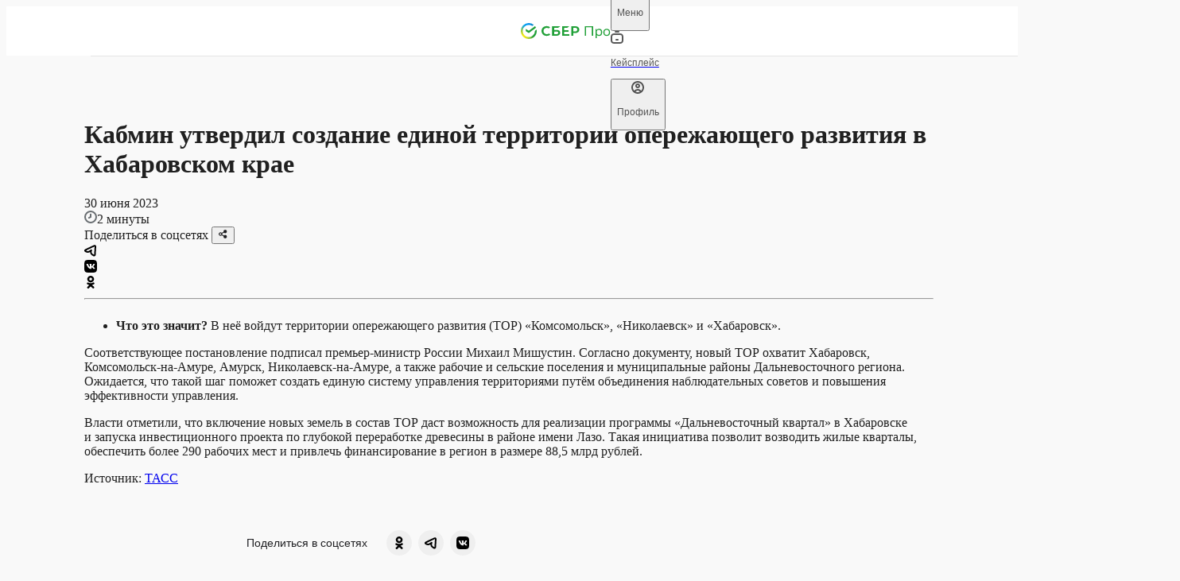

--- FILE ---
content_type: text/html; charset=utf-8
request_url: https://sber.pro/publication/kabmin-utverdil-sozdanie-edinoj-territorii-operezhayushhego-razvitiya-v-habarovskom-krae/
body_size: 25552
content:
<!DOCTYPE html><html lang="ru"><head><meta charSet="utf-8"/><meta name="viewport" content="width=device-width"/><meta name="twitter:card" content="summary_large_image"/><meta name="twitter:site" content="@site"/><meta name="twitter:creator" content="@handle"/><meta property="og:url" content="https://sber.pro/publication/kabmin-utverdil-sozdanie-edinoj-territorii-operezhayushhego-razvitiya-v-habarovskom-krae/"/><meta property="og:type" content="website"/><meta property="og:image:alt" content="СберПро | Медиа"/><meta property="og:image:width" content="968"/><meta property="og:image:height" content="504"/><meta property="og:locale" content="ru_RU"/><meta property="og:site_name" content="СберПро | Медиа"/><link rel="canonical" href="https://sber.pro/publication/kabmin-utverdil-sozdanie-edinoj-territorii-operezhayushhego-razvitiya-v-habarovskom-krae/"/><title>Кабмин утвердил создание единой территории опережающего развития в Хабаровском крае</title><meta name="robots" content="index,follow,max-image-preview:large"/><meta name="description" content="Кейсы лидеров бизнеса. Мнения ведущих экспертов. Актуальные тренды в отраслях экономики."/><meta property="og:title" content="Кабмин утвердил создание единой территории опережающего развития в Хабаровском крае"/><meta property="og:description" content="Кейсы лидеров бизнеса. Мнения ведущих экспертов. Актуальные тренды в отраслях экономики."/><meta property="og:image" content="https://sber.pro/assets/og/SberPro_Media.png"/><script type="application/ld+json">{"@context":"https://schema.org","@type":"Article","datePublished":"30 июня 2023","description":"Что это значит? В неё войдут территории опережающего развития (ТОР) «Комсомольск», «Николаевск» и «Хабаровск».","mainEntityOfPage":{"@type":"WebPage","@id":"https://sber.pro/publication/kabmin-utverdil-sozdanie-edinoj-territorii-operezhayushhego-razvitiya-v-habarovskom-krae/"},"headline":"Кабмин утвердил создание единой территории опережающего развития в Хабаровском крае","image":[],"dateModified":"22 сентября 2023","author":{"@type":"Person","name":"Редакция СберПро"}}</script><script type="application/ld+json">{"@context":"https://schema.org","@type":"WebPage","@id":"/publication/kabmin-utverdil-sozdanie-edinoj-territorii-operezhayushhego-razvitiya-v-habarovskom-krae/","description":"Кейсы лидеров бизнеса. Мнения ведущих экспертов. Актуальные тренды в отраслях экономики."}</script><meta name="next-head-count" content="21"/><link rel="preconnect" href="https://7xrcuuwtti.a.trbcdn.net/"/><link rel="preconnect" href="https://ad.adriver.ru/"/><link rel="preconnect" href="https://st.top100.ru/"/><meta name="yandex-verification" content="7c124f093b845171"/><link rel="icon" href="/favicon.ico" sizes="any" type="image/x-icon" crossorigin="anonymous"/><link rel="apple-touch-icon" href="/apple-touch-icon.png" type="image/png" crossorigin="anonymous"/><link rel="manifest" href="/manifest.webmanifest" type="application/manifest+json" crossorigin="anonymous"/><link rel="preload" href="/assets/fonts/SBSansDisplay-Semibold.woff2" as="font" type="font/woff2" crossorigin="anonymous"/><link rel="preload" href="/assets/fonts/SBSansDisplay-Regular.woff2" as="font" type="font/woff2" crossorigin="anonymous"/><link rel="preload" href="/assets/fonts/SBSansText-Regular.woff2" as="font" type="font/woff2" crossorigin="anonymous"/><link rel="preload" href="/assets/fonts/SBSansText-Semibold.woff2" as="font" type="font/woff2" crossorigin="anonymous"/><link rel="preload" href="/assets/fonts/SBSansUI-Regular.woff2" as="font" type="font/woff2" crossorigin="anonymous"/><link rel="preload" href="/assets/fonts/SBSansUI-Semibold.woff2" as="font" type="font/woff2" crossorigin="anonymous"/><link rel="preload" href="https://7xrcuuwtti.a.trbcdn.net/_next/static/css/31433ecf9e818ce4.css" as="style"/><link rel="stylesheet" href="https://7xrcuuwtti.a.trbcdn.net/_next/static/css/31433ecf9e818ce4.css" data-n-g=""/><link rel="preload" href="https://7xrcuuwtti.a.trbcdn.net/_next/static/css/605eb3bf8af5c539.css" as="style"/><link rel="stylesheet" href="https://7xrcuuwtti.a.trbcdn.net/_next/static/css/605eb3bf8af5c539.css" data-n-p=""/><link rel="preload" href="https://7xrcuuwtti.a.trbcdn.net/_next/static/css/80f1e877fc9c512d.css" as="style"/><link rel="stylesheet" href="https://7xrcuuwtti.a.trbcdn.net/_next/static/css/80f1e877fc9c512d.css" data-n-p=""/><link rel="preload" href="https://7xrcuuwtti.a.trbcdn.net/_next/static/css/fc62a1eb81f10a0d.css" as="style"/><link rel="stylesheet" href="https://7xrcuuwtti.a.trbcdn.net/_next/static/css/fc62a1eb81f10a0d.css" data-n-p=""/><noscript data-n-css=""></noscript><script defer="" nomodule="" src="https://7xrcuuwtti.a.trbcdn.net/_next/static/chunks/polyfills-42372ed130431b0a.js"></script><script src="https://7xrcuuwtti.a.trbcdn.net/_next/static/chunks/webpack-1c7c618a2f839686.js" defer=""></script><script src="https://7xrcuuwtti.a.trbcdn.net/_next/static/chunks/framework-a44713711e207fbf.js" defer=""></script><script src="https://7xrcuuwtti.a.trbcdn.net/_next/static/chunks/main-f9efdc7813e557e5.js" defer=""></script><script src="https://7xrcuuwtti.a.trbcdn.net/_next/static/chunks/pages/_app-3a4512b06ad041ef.js" defer=""></script><script src="https://7xrcuuwtti.a.trbcdn.net/_next/static/chunks/62aa3703-eb205c2b3ee01451.js" defer=""></script><script src="https://7xrcuuwtti.a.trbcdn.net/_next/static/chunks/29107295-ed0eec7ccb3be4c8.js" defer=""></script><script src="https://7xrcuuwtti.a.trbcdn.net/_next/static/chunks/eef939c0-4dc4f5c1c847985d.js" defer=""></script><script src="https://7xrcuuwtti.a.trbcdn.net/_next/static/chunks/5c0b189e-a025ee5d49b53c71.js" defer=""></script><script src="https://7xrcuuwtti.a.trbcdn.net/_next/static/chunks/5717-ed0e39bd9230dab4.js" defer=""></script><script src="https://7xrcuuwtti.a.trbcdn.net/_next/static/chunks/3448-bc3edb52bba15a38.js" defer=""></script><script src="https://7xrcuuwtti.a.trbcdn.net/_next/static/chunks/25-861cdb30a73a6c0c.js" defer=""></script><script src="https://7xrcuuwtti.a.trbcdn.net/_next/static/chunks/4574-cd9ad1073ca069cf.js" defer=""></script><script src="https://7xrcuuwtti.a.trbcdn.net/_next/static/chunks/4846-b50e1f10757dbf72.js" defer=""></script><script src="https://7xrcuuwtti.a.trbcdn.net/_next/static/chunks/8357-1073a36b08ba2caa.js" defer=""></script><script src="https://7xrcuuwtti.a.trbcdn.net/_next/static/chunks/4243-154265d47f7d48c9.js" defer=""></script><script src="https://7xrcuuwtti.a.trbcdn.net/_next/static/chunks/pages/publication/%5Bslug%5D-f4858b6f3ce31c9e.js" defer=""></script><script src="https://7xrcuuwtti.a.trbcdn.net/_next/static/ulhHFmn8_SmMh35NL1r8E/_buildManifest.js" defer=""></script><script src="https://7xrcuuwtti.a.trbcdn.net/_next/static/ulhHFmn8_SmMh35NL1r8E/_ssgManifest.js" defer=""></script><style data-styled="" data-styled-version="5.3.11">:root{--text-primary:#171717F5;--text-primary-hover:#17171793;--text-primary-active:#171717C4;--text-primary-brightness:#171717F5;--text-secondary:#1717178F;--text-secondary-hover:#171717FF;--text-secondary-active:#171717AB;--text-tertiary:#17171747;--text-tertiary-hover:#171717FF;--text-tertiary-active:#17171756;--text-paragraph:#171717CC;--text-paragraph-hover:#1717177A;--text-paragraph-active:#171717A3;--text-accent:#0A8A66;--text-accent-hover:#10D59EFF;--text-accent-active:#0DAF82FF;--text-accent-minor:#14CC98;--text-accent-minor-hover:#20E9B0FF;--text-accent-minor-active:#11A77CFF;--text-positive:#108E26;--text-positive-hover:#14B32EFF;--text-positive-active:#0C6A1BFF;--text-warning:#E85702;--text-warning-hover:#FD6B17FF;--text-warning-active:#C04802FF;--text-negative:#F31B31;--text-negative-hover:#F54254FF;--text-negative-active:#DA0B20FF;--text-info:#0B7ECB;--text-info-hover:#0D96F2FF;--text-info-active:#0966A5FF;--text-positive-minor:#28D247;--text-positive-minor-hover:#47DC62FF;--text-positive-minor-active:#21B03CFF;--text-warning-minor:#FD9C68;--text-warning-minor-hover:#FDB790FF;--text-warning-minor-active:#FC8240FF;--text-negative-minor:#FF8F9A;--text-negative-minor-hover:#FFB8BFFF;--text-negative-minor-active:#FF6675FF;--text-info-minor:#52BAFF;--text-info-minor-hover:#7ACAFFFF;--text-info-minor-active:#29A9FFFF;--on-dark-text-primary:#FFFFFF;--on-dark-text-primary-hover:#FFFFFF;--on-dark-text-primary-active:#FFFFFF;--on-dark-text-primary-brightness:#FFFFFF;--on-dark-text-secondary-hover:#F5F5F5FF;--on-dark-text-secondary-active:#F5F5F5AB;--on-dark-text-tertiary-hover:#F5F5F5FF;--on-dark-text-tertiary-active:#F5F5F556;--on-dark-text-paragraph-hover:#F5F5F57A;--on-dark-text-paragraph-active:#F5F5F5A3;--on-dark-text-accent:#00AC7B;--on-dark-text-accent-hover:#00D69AFF;--on-dark-text-accent-active:#00855FFF;--on-dark-text-accent-minor:#0E5944;--on-dark-text-accent-minor-hover:#199F79FF;--on-dark-text-accent-minor-active:#137C5EFF;--on-dark-text-positive:#24B23E;--on-dark-text-positive-hover:#2BD44AFF;--on-dark-text-positive-active:#1D9032FF;--on-dark-text-warning:#FF7024;--on-dark-text-warning-hover:#FF8B4DFF;--on-dark-text-warning-active:#FA5700FF;--on-dark-text-negative:#FF3D51;--on-dark-text-negative-hover:#FF6675FF;--on-dark-text-negative-active:#FF142CFF;--on-dark-text-info:#199AF0;--on-dark-text-info-hover:#3FABF3FF;--on-dark-text-info-active:#0D84D3FF;--on-dark-text-positive-minor:#095C18;--on-dark-text-positive-minor-hover:#11A72CFF;--on-dark-text-positive-minor-active:#0D8222FF;--on-dark-text-warning-minor:#85380C;--on-dark-text-warning-minor-hover:#CD5713FF;--on-dark-text-warning-minor-active:#A84710FF;--on-dark-text-negative-minor:#9C1422;--on-dark-text-negative-minor-hover:#C2192AFF;--on-dark-text-negative-minor-active:#7A101AFF;--on-dark-text-info-minor:#0D5382;--on-dark-text-info-minor-hover:#1483CCFF;--on-dark-text-info-minor-active:#116BA7FF;--on-dark-text-primary:#FFFFFF;--on-dark-text-secondary:#FFFFFF8F;--on-dark-text-tertiary:#F5F5F547;--on-dark-text-paragraph:#F5F5F5CC;--on-light-text-primary:#171717F5;--on-light-text-primary-hover:#17171793;--on-light-text-primary-active:#171717C4;--on-light-text-primary-brightness:#171717F5;--on-light-text-secondary:#1717178F;--on-light-text-secondary-hover:#171717FF;--on-light-text-secondary-active:#171717AB;--on-light-text-tertiary:#17171747;--on-light-text-tertiary-hover:#171717FF;--on-light-text-tertiary-active:#17171756;--on-light-text-paragraph:#171717CC;--on-light-text-paragraph-hover:#1717177A;--on-light-text-paragraph-active:#171717A3;--on-light-text-accent:#0A8A66;--on-light-text-accent-hover:#10D59EFF;--on-light-text-accent-active:#0DAF82FF;--on-light-text-accent-minor:#14CC98;--on-light-text-accent-minor-hover:#20E9B0FF;--on-light-text-accent-minor-active:#11A77CFF;--on-light-text-positive:#108E26;--on-light-text-positive-hover:#14B32EFF;--on-light-text-positive-active:#0C6A1BFF;--on-light-text-warning:#E85702;--on-light-text-warning-hover:#FD6B17FF;--on-light-text-warning-active:#C04802FF;--on-light-text-negative:#F31B31;--on-light-text-negative-hover:#F54254FF;--on-light-text-negative-active:#DA0B20FF;--on-light-text-info:#0B7ECB;--on-light-text-info-hover:#0D96F2FF;--on-light-text-info-active:#0966A5FF;--on-light-text-positive-minor:#28D247;--on-light-text-positive-minor-hover:#47DC62FF;--on-light-text-positive-minor-active:#21B03CFF;--on-light-text-warning-minor:#FD9C68;--on-light-text-warning-minor-hover:#FDB790FF;--on-light-text-warning-minor-active:#FC8240FF;--on-light-text-negative-minor:#FF8F9A;--on-light-text-negative-minor-hover:#FFB8BFFF;--on-light-text-negative-minor-active:#FF6675FF;--on-light-text-info-minor:#52BAFF;--on-light-text-info-minor-hover:#7ACAFFFF;--on-light-text-info-minor-active:#29A9FFFF;--inverse-text-primary-hover:#F5F5F593;--inverse-text-primary-active:#F5F5F5C4;--inverse-text-primary-brightness:#F5F5F5F5;--inverse-text-secondary-hover:#F5F5F5FF;--inverse-text-secondary-active:#F5F5F5AB;--inverse-text-tertiary-hover:#F5F5F5FF;--inverse-text-tertiary-active:#F5F5F556;--inverse-text-paragraph-hover:#F5F5F57A;--inverse-text-paragraph-active:#F5F5F5A3;--inverse-text-accent:#00AC7B;--inverse-text-accent-hover:#00D69AFF;--inverse-text-accent-active:#00855FFF;--inverse-text-accent-minor:#0E5944;--inverse-text-accent-minor-hover:#199F79FF;--inverse-text-accent-minor-active:#137C5EFF;--inverse-text-positive:#24B23E;--inverse-text-positive-hover:#2BD44AFF;--inverse-text-positive-active:#1D9032FF;--inverse-text-warning:#FF7024;--inverse-text-warning-hover:#FF8B4DFF;--inverse-text-warning-active:#FA5700FF;--inverse-text-negative:#FF3D51;--inverse-text-negative-hover:#FF6675FF;--inverse-text-negative-active:#FF142CFF;--inverse-text-info:#199AF0;--inverse-text-info-hover:#3FABF3FF;--inverse-text-info-active:#0D84D3FF;--inverse-text-positive-minor:#095C18;--inverse-text-positive-minor-hover:#11A72CFF;--inverse-text-positive-minor-active:#0D8222FF;--inverse-text-warning-minor:#85380C;--inverse-text-warning-minor-hover:#CD5713FF;--inverse-text-warning-minor-active:#A84710FF;--inverse-text-negative-minor:#9C1422;--inverse-text-negative-minor-hover:#C2192AFF;--inverse-text-negative-minor-active:#7A101AFF;--inverse-text-info-minor:#0D5382;--inverse-text-info-minor-hover:#1483CCFF;--inverse-text-info-minor-active:#116BA7FF;--inverse-text-primary:#F5F5F5F5;--inverse-text-secondary:#F5F5F58F;--inverse-text-tertiary:#F5F5F547;--inverse-text-paragraph:#F5F5F5CC;--surface-solid-primary:#F5F5F5;--surface-solid-primary-hover:#FAFAFAFF;--surface-solid-primary-active:#F0F0F0FF;--surface-solid-primary-brightness:#FFFFFFFF;--surface-solid-secondary:#ECECEC;--surface-solid-secondary-hover:#F7F7F7FF;--surface-solid-secondary-active:#E8E8E8FF;--surface-solid-tertiary:#DDDDDD;--surface-solid-tertiary-hover:#EDEDEDFF;--surface-solid-tertiary-active:#D4D4D4FF;--surface-solid-card:#FFFFFFFF;--surface-solid-card-hover:#FFFFFFFF;--surface-solid-card-active:#FFFFFFFF;--surface-solid-card-brightness:#FFFFFFFF;--surface-solid-default:#080808;--surface-solid-default-hover:#262626FF;--surface-solid-default-active:#030303FF;--surface-transparent-primary-hover:#08080803;--surface-transparent-primary-active:#0808080D;--surface-transparent-secondary-hover:#08080805;--surface-transparent-secondary-active:#0808081A;--surface-transparent-tertiary:#0808081F;--surface-transparent-tertiary-hover:#0808080A;--surface-transparent-tertiary-active:#08080829;--surface-transparent-deep:#080808A3;--surface-transparent-deep-hover:#0808088F;--surface-transparent-deep-active:#080808AD;--surface-transparent-card:#FFFFFFFF;--surface-transparent-card-hover:#FFFFFFFF;--surface-transparent-card-active:#FFFFFFFF;--surface-transparent-card-brightness:#FFFFFFFF;--surface-clear:#FFFFFF00;--surface-clear-hover:#FFFFFFFF;--surface-clear-active:#FFFFFFFF;--surface-accent:#00766C;--surface-accent-hover:#009083;--surface-accent-active:#0C5059;--surface-accent-minor:#8DFBDC;--surface-accent-minor-hover:#A1FCE2FF;--surface-accent-minor-active:#7AFAD6FF;--surface-transparent-accent:#00766C1F;--surface-transparent-accent-hover:#00766C0A;--surface-transparent-accent-active:#00766C29;--surface-positive:#1A9E32;--surface-positive-hover:#1EB83AFF;--surface-positive-active:#178C2CFF;--surface-warning:#FA5F05;--surface-warning-hover:#FB782DFF;--surface-warning-active:#E65705FF;--surface-negative:#FF293E;--surface-negative-hover:#FF5263FF;--surface-negative-active:#FF142CFF;--surface-info:#118CDF;--surface-info-hover:#1798EEFF;--surface-info-active:#0F81CCFF;--surface-positive-minor:#9EFAAF;--surface-positive-minor-hover:#B1FBBFFF;--surface-positive-minor-active:#8BF99FFF;--surface-warning-minor:#FEE2D2;--surface-warning-minor-hover:#FEEFE6FF;--surface-warning-minor-active:#FEDCC8FF;--surface-negative-minor:#FFE0E3;--surface-negative-minor-hover:#FFF5F6FF;--surface-negative-minor-active:#FFD6DAFF;--surface-info-minor:#CFECFF;--surface-info-minor-hover:#E5F5FFFF;--surface-info-minor-active:#C7E9FFFF;--surface-transparent-positive:#1A9E321F;--surface-transparent-positive-hover:#1A9E320A;--surface-transparent-positive-active:#1A9E3229;--surface-transparent-warning:#FA5F051F;--surface-transparent-warning-hover:#FA5F050A;--surface-transparent-warning-active:#FA5F0529;--surface-transparent-negative:#FF293E1F;--surface-transparent-negative-hover:#FF293E0A;--surface-transparent-negative-active:#FF293E29;--surface-transparent-info:#118CDF1F;--surface-transparent-info-hover:#118CDF0A;--surface-transparent-info-active:#118CDF29;--surface-transparent-primary:#08080808;--surface-transparent-secondary:#0808080F;--on-dark-surface-solid-primary:#171717;--on-dark-surface-solid-primary-hover:#363636FF;--on-dark-surface-solid-primary-active:#0D0D0DFF;--on-dark-surface-solid-primary-brightness:#262626FF;--on-dark-surface-solid-secondary:#262626;--on-dark-surface-solid-secondary-hover:#3B3B3BFF;--on-dark-surface-solid-secondary-active:#1C1C1CFF;--on-dark-surface-solid-tertiary:#363636;--on-dark-surface-solid-tertiary-hover:#4A4A4AFF;--on-dark-surface-solid-tertiary-active:#2B2B2BFF;--on-dark-surface-solid-card:#171717;--on-dark-surface-solid-card-hover:#363636FF;--on-dark-surface-solid-card-active:#0D0D0DFF;--on-dark-surface-solid-card-brightness:#262626FF;--on-dark-surface-solid-default:#F9F9F9;--on-dark-surface-solid-default-hover:#FFFFFFFF;--on-dark-surface-solid-default-active:#F5F5F5FF;--on-dark-surface-transparent-primary:#FFFFFF0F;--on-dark-surface-transparent-primary-hover:#FFFFFF05;--on-dark-surface-transparent-primary-active:#FFFFFF1A;--on-dark-surface-transparent-secondary:#FFFFFF1F;--on-dark-surface-transparent-secondary-hover:#FFFFFF0A;--on-dark-surface-transparent-secondary-active:#FFFFFF29;--on-dark-surface-transparent-tertiary:#FFFFFF33;--on-dark-surface-transparent-tertiary-hover:#FFFFFF1F;--on-dark-surface-transparent-tertiary-active:#FFFFFF3D;--on-dark-surface-transparent-deep:#FFFFFFA3;--on-dark-surface-transparent-deep-hover:#FFFFFF8F;--on-dark-surface-transparent-deep-active:#FFFFFFAD;--on-dark-surface-transparent-card:#FFFFFF0F;--on-dark-surface-transparent-card-hover:#FFFFFF05;--on-dark-surface-transparent-card-active:#FFFFFF1A;--on-dark-surface-transparent-card-brightness:#FFFFFF0F;--on-dark-surface-clear:#FFFFFF00;--on-dark-surface-clear-hover:#FFFFFFFF;--on-dark-surface-clear-active:#FFFFFFFF;--on-dark-surface-accent:#00766C;--on-dark-surface-accent-hover:#05AD7EFF;--on-dark-surface-accent-active:#048661FF;--on-dark-surface-accent-minor:#072B21;--on-dark-surface-accent-minor-hover:#0B4636FF;--on-dark-surface-accent-minor-active:#041A14FF;--on-dark-surface-transparent-accent:#00766C33;--on-dark-surface-transparent-accent-hover:#00766C1F;--on-dark-surface-transparent-accent-active:#00766C3D;--on-dark-surface-positive:#1A9E32;--on-dark-surface-positive-hover:#1EB83AFF;--on-dark-surface-positive-active:#178C2CFF;--on-dark-surface-warning:#FA5F05;--on-dark-surface-warning-hover:#FB782DFF;--on-dark-surface-warning-active:#E65705FF;--on-dark-surface-negative:#FF293E;--on-dark-surface-negative-hover:#FF5263FF;--on-dark-surface-negative-active:#FF142CFF;--on-dark-surface-info:#118CDF;--on-dark-surface-info-hover:#1798EEFF;--on-dark-surface-info-active:#0F81CCFF;--on-dark-surface-positive-minor:#0A2B10;--on-dark-surface-positive-minor-hover:#0E3A16FF;--on-dark-surface-positive-minor-active:#061909FF;--on-dark-surface-warning-minor:#3D1D0A;--on-dark-surface-warning-minor-hover:#58290EFF;--on-dark-surface-warning-minor-active:#2C1507FF;--on-dark-surface-negative-minor:#4A0D13;--on-dark-surface-negative-minor-hover:#64121AFF;--on-dark-surface-negative-minor-active:#380A0FFF;--on-dark-surface-info-minor:#0C283B;--on-dark-surface-info-minor-hover:#10344CFF;--on-dark-surface-info-minor-active:#091D2AFF;--on-dark-surface-transparent-positive:#1A9E3233;--on-dark-surface-transparent-positive-hover:#1A9E321F;--on-dark-surface-transparent-positive-active:#1A9E323D;--on-dark-surface-transparent-warning:#FA5F0533;--on-dark-surface-transparent-warning-hover:#FA5F051F;--on-dark-surface-transparent-warning-active:#FA5F053D;--on-dark-surface-transparent-negative:#FF293E33;--on-dark-surface-transparent-negative-hover:#FF293E1F;--on-dark-surface-transparent-negative-active:#FF293E3D;--on-dark-surface-transparent-info:#118CDF33;--on-dark-surface-transparent-info-hover:#118CDF1F;--on-dark-surface-transparent-info-active:#118CDF3D;--on-light-surface-solid-primary:#F5F5F5;--on-light-surface-solid-primary-hover:#FAFAFAFF;--on-light-surface-solid-primary-active:#F0F0F0FF;--on-light-surface-solid-primary-brightness:#FFFFFFFF;--on-light-surface-solid-secondary:#ECECEC;--on-light-surface-solid-secondary-hover:#F7F7F7FF;--on-light-surface-solid-secondary-active:#E8E8E8FF;--on-light-surface-solid-tertiary:#DDDDDD;--on-light-surface-solid-tertiary-hover:#EDEDEDFF;--on-light-surface-solid-tertiary-active:#D4D4D4FF;--on-light-surface-solid-card:#FFFFFFFF;--on-light-surface-solid-card-hover:#FFFFFFFF;--on-light-surface-solid-card-active:#FFFFFFFF;--on-light-surface-solid-card-brightness:#FFFFFFFF;--on-light-surface-solid-default:#080808;--on-light-surface-solid-default-hover:#262626FF;--on-light-surface-solid-default-active:#030303FF;--on-light-surface-transparent-primary-hover:#08080803;--on-light-surface-transparent-primary-active:#0808080D;--on-light-surface-transparent-secondary-hover:#08080805;--on-light-surface-transparent-secondary-active:#0808081A;--on-light-surface-transparent-tertiary:#0808081F;--on-light-surface-transparent-tertiary-hover:#0808080A;--on-light-surface-transparent-tertiary-active:#08080829;--on-light-surface-transparent-deep:#080808A3;--on-light-surface-transparent-deep-hover:#0808088F;--on-light-surface-transparent-deep-active:#080808AD;--on-light-surface-transparent-card:#FFFFFFFF;--on-light-surface-transparent-card-hover:#FFFFFFFF;--on-light-surface-transparent-card-active:#FFFFFFFF;--on-light-surface-transparent-card-brightness:#FFFFFFFF;--on-light-surface-clear:#FFFFFF00;--on-light-surface-clear-hover:#FFFFFFFF;--on-light-surface-clear-active:#FFFFFFFF;--on-light-surface-accent:#00766C;--on-light-surface-accent-hover:#05AD7EFF;--on-light-surface-accent-active:#048661FF;--on-light-surface-accent-minor:#8DFBDC;--on-light-surface-accent-minor-hover:#A1FCE2FF;--on-light-surface-accent-minor-active:#7AFAD6FF;--on-light-surface-transparent-accent:#00766C1F;--on-light-surface-transparent-accent-hover:#00766C0A;--on-light-surface-transparent-accent-active:#00766C29;--on-light-surface-positive:#1A9E32;--on-light-surface-positive-hover:#1EB83AFF;--on-light-surface-positive-active:#178C2CFF;--on-light-surface-warning:#FA5F05;--on-light-surface-warning-hover:#FB782DFF;--on-light-surface-warning-active:#E65705FF;--on-light-surface-negative:#FF293E;--on-light-surface-negative-hover:#FF5263FF;--on-light-surface-negative-active:#FF142CFF;--on-light-surface-info:#118CDF;--on-light-surface-info-hover:#1798EEFF;--on-light-surface-info-active:#0F81CCFF;--on-light-surface-positive-minor:#9EFAAF;--on-light-surface-positive-minor-hover:#B1FBBFFF;--on-light-surface-positive-minor-active:#8BF99FFF;--on-light-surface-warning-minor:#FEE2D2;--on-light-surface-warning-minor-hover:#FEEFE6FF;--on-light-surface-warning-minor-active:#FEDCC8FF;--on-light-surface-negative-minor:#FFE0E3;--on-light-surface-negative-minor-hover:#FFF5F6FF;--on-light-surface-negative-minor-active:#FFD6DAFF;--on-light-surface-info-minor:#CFECFF;--on-light-surface-info-minor-hover:#E5F5FFFF;--on-light-surface-info-minor-active:#C7E9FFFF;--on-light-surface-transparent-positive:#1A9E321F;--on-light-surface-transparent-positive-hover:#1A9E320A;--on-light-surface-transparent-positive-active:#1A9E3229;--on-light-surface-transparent-warning:#FA5F051F;--on-light-surface-transparent-warning-hover:#FA5F050A;--on-light-surface-transparent-warning-active:#FA5F0529;--on-light-surface-transparent-negative:#FF293E1F;--on-light-surface-transparent-negative-hover:#FF293E0A;--on-light-surface-transparent-negative-active:#FF293E29;--on-light-surface-transparent-info:#118CDF1F;--on-light-surface-transparent-info-hover:#118CDF0A;--on-light-surface-transparent-info-active:#118CDF29;--on-light-surface-transparent-primary:#08080808;--on-light-surface-transparent-secondary:#0808080F;--inverse-surface-solid-primary:#171717;--inverse-surface-solid-primary-hover:#363636FF;--inverse-surface-solid-primary-active:#0D0D0DFF;--inverse-surface-solid-primary-brightness:#262626FF;--inverse-surface-solid-secondary:#262626;--inverse-surface-solid-secondary-hover:#3B3B3BFF;--inverse-surface-solid-secondary-active:#1C1C1CFF;--inverse-surface-solid-tertiary:#363636;--inverse-surface-solid-tertiary-hover:#4A4A4AFF;--inverse-surface-solid-tertiary-active:#2B2B2BFF;--inverse-surface-solid-card:#171717;--inverse-surface-solid-card-hover:#363636FF;--inverse-surface-solid-card-active:#0D0D0DFF;--inverse-surface-solid-card-brightness:#262626FF;--inverse-surface-solid-default:#F9F9F9;--inverse-surface-solid-default-hover:#FFFFFFFF;--inverse-surface-solid-default-active:#F5F5F5FF;--inverse-surface-transparent-primary:#FFFFFF0F;--inverse-surface-transparent-primary-hover:#FFFFFF05;--inverse-surface-transparent-primary-active:#FFFFFF1A;--inverse-surface-transparent-secondary:#FFFFFF1F;--inverse-surface-transparent-secondary-hover:#FFFFFF0A;--inverse-surface-transparent-secondary-active:#FFFFFF29;--inverse-surface-transparent-tertiary:#FFFFFF33;--inverse-surface-transparent-tertiary-hover:#FFFFFF1F;--inverse-surface-transparent-tertiary-active:#FFFFFF3D;--inverse-surface-transparent-deep:#FFFFFFA3;--inverse-surface-transparent-deep-hover:#FFFFFF8F;--inverse-surface-transparent-deep-active:#FFFFFFAD;--inverse-surface-transparent-card:#FFFFFF0F;--inverse-surface-transparent-card-hover:#FFFFFF05;--inverse-surface-transparent-card-active:#FFFFFF1A;--inverse-surface-transparent-card-brightness:#FFFFFF0F;--inverse-surface-clear:#FFFFFF00;--inverse-surface-clear-hover:#FFFFFFFF;--inverse-surface-clear-active:#FFFFFFFF;--inverse-surface-accent:#00766C;--inverse-surface-accent-hover:#05AD7EFF;--inverse-surface-accent-active:#048661FF;--inverse-surface-accent-minor:#072B21;--inverse-surface-accent-minor-hover:#0B4636FF;--inverse-surface-accent-minor-active:#041A14FF;--inverse-surface-transparent-accent:#00766C33;--inverse-surface-transparent-accent-hover:#00766C1F;--inverse-surface-transparent-accent-active:#00766C3D;--inverse-surface-positive:#1A9E32;--inverse-surface-positive-hover:#1EB83AFF;--inverse-surface-positive-active:#178C2CFF;--inverse-surface-warning:#FA5F05;--inverse-surface-warning-hover:#FB782DFF;--inverse-surface-warning-active:#E65705FF;--inverse-surface-negative:#FF293E;--inverse-surface-negative-hover:#FF5263FF;--inverse-surface-negative-active:#FF142CFF;--inverse-surface-info:#118CDF;--inverse-surface-info-hover:#1798EEFF;--inverse-surface-info-active:#0F81CCFF;--inverse-surface-positive-minor:#0A2B10;--inverse-surface-positive-minor-hover:#0E3A16FF;--inverse-surface-positive-minor-active:#061909FF;--inverse-surface-warning-minor:#3D1D0A;--inverse-surface-warning-minor-hover:#58290EFF;--inverse-surface-warning-minor-active:#2C1507FF;--inverse-surface-negative-minor:#4A0D13;--inverse-surface-negative-minor-hover:#64121AFF;--inverse-surface-negative-minor-active:#380A0FFF;--inverse-surface-info-minor:#0C283B;--inverse-surface-info-minor-hover:#10344CFF;--inverse-surface-info-minor-active:#091D2AFF;--inverse-surface-transparent-positive:#1A9E3233;--inverse-surface-transparent-positive-hover:#1A9E321F;--inverse-surface-transparent-positive-active:#1A9E323D;--inverse-surface-transparent-warning:#FA5F0533;--inverse-surface-transparent-warning-hover:#FA5F051F;--inverse-surface-transparent-warning-active:#FA5F053D;--inverse-surface-transparent-negative:#FF293E33;--inverse-surface-transparent-negative-hover:#FF293E1F;--inverse-surface-transparent-negative-active:#FF293E3D;--inverse-surface-transparent-info:#118CDF33;--inverse-surface-transparent-info-hover:#118CDF1F;--inverse-surface-transparent-info-active:#118CDF3D;--background-primary:#F9F9F9;--dark-background-primary:#080808;--light-background-primary:#F9F9F9;--inverse-background-primary:#080808;--overlay-soft:#F9F9F98F;--overlay-hard:#F9F9F9F5;--overlay-blur:#F9F9F947;--on-dark-overlay-soft:#0808088F;--on-dark-overlay-hard:#080808F5;--on-dark-overlay-blur:#08080847;--on-light-overlay-soft:#F9F9F98F;--on-light-overlay-hard:#F9F9F9F5;--on-light-overlay-blur:#F9F9F947;--inverse-overlay-soft:#0808088F;--inverse-overlay-hard:#080808F5;--inverse-overlay-blur:#08080847;--outline-solid-primary:#DDDDDD;--outline-solid-primary-hover:#FFFFFFFF;--outline-solid-primary-active:#B3B3B3FF;--outline-solid-secondary:#B3B3B3;--outline-solid-secondary-hover:#FFFFFFFF;--outline-solid-secondary-active:#8F8F8FFF;--outline-solid-tertiary:#707070;--outline-solid-tertiary-hover:#FFFFFFFF;--outline-solid-tertiary-active:#595959FF;--outline-solid-default:#080808;--outline-solid-default-hover:#595959FF;--outline-solid-default-active:#303030FF;--outline-transparent-primary:#0808081F;--outline-transparent-primary-hover:#080808FF;--outline-transparent-primary-active:#08080825;--outline-transparent-secondary:#08080847;--outline-transparent-secondary-hover:#080808FF;--outline-transparent-secondary-active:#08080856;--outline-transparent-tertiary:#0808088F;--outline-transparent-tertiary-hover:#080808FF;--outline-transparent-tertiary-active:#080808AB;--outline-clear:#FFFFFF00;--outline-clear-hover:#FFFFFFFF;--outline-clear-active:#FFFFFFFF;--outline-accent:#0A8A66;--outline-accent-hover:#10D59EFF;--outline-accent-active:#0DAF82FF;--outline-accent-minor:#14CC98;--outline-accent-minor-hover:#20E9B0FF;--outline-accent-minor-active:#11A77CFF;--outline-transparent-accent:#0A8A6633;--outline-transparent-accent-hover:#0A8A66FF;--outline-transparent-accent-active:#0A8A663D;--outline-positive:#108E26;--outline-positive-hover:#14B32EFF;--outline-positive-active:#0C6A1BFF;--outline-warning:#E85702;--outline-warning-hover:#FD6B17FF;--outline-warning-active:#C04802FF;--outline-negative:#F31B31;--outline-negative-hover:#F54254FF;--outline-negative-active:#DA0B20FF;--outline-info:#0B7ECB;--outline-info-hover:#0D96F2FF;--outline-info-active:#0966A5FF;--outline-positive-minor:#28D247;--outline-positive-minor-hover:#47DC62FF;--outline-positive-minor-active:#21B03CFF;--outline-warning-minor:#FD9C68;--outline-warning-minor-hover:#FDB790FF;--outline-warning-minor-active:#FC8240FF;--outline-negative-minor:#FF8F9A;--outline-negative-minor-hover:#FFB8BFFF;--outline-negative-minor-active:#FF6675FF;--outline-info-minor:#52BAFF;--outline-info-minor-hover:#7ACAFFFF;--outline-info-minor-active:#29A9FFFF;--outline-transparent-positive:#108E2633;--outline-transparent-positive-hover:#108E25FF;--outline-transparent-positive-active:#108E253D;--outline-transparent-warning:#E8570233;--outline-transparent-warning-hover:#E85702FF;--outline-transparent-warning-active:#E857023D;--outline-transparent-negative:#F31B3133;--outline-transparent-negative-hover:#F31B31FF;--outline-transparent-negative-active:#F31B313D;--outline-transparent-info:#0B7ECB33;--outline-transparent-info-hover:#0B7ECBFF;--outline-transparent-info-active:#0B7ECB3D;--on-dark-outline-solid-primary:#262626;--on-dark-outline-solid-primary-hover:#787878FF;--on-dark-outline-solid-primary-active:#4F4F4FFF;--on-dark-outline-solid-secondary:#4E4E4E;--on-dark-outline-solid-secondary-hover:#FFFFFFFF;--on-dark-outline-solid-secondary-active:#404040FF;--on-dark-outline-solid-tertiary:#858585;--on-dark-outline-solid-tertiary-hover:#FFFFFFFF;--on-dark-outline-solid-tertiary-active:#6B6B6BFF;--on-dark-outline-solid-default:#F9F9F9;--on-dark-outline-solid-default-hover:#FFFFFFFF;--on-dark-outline-solid-default-active:#C7C7C7FF;--on-dark-outline-transparent-primary:#FFFFFF1F;--on-dark-outline-transparent-primary-hover:#FFFFFFFF;--on-dark-outline-transparent-primary-active:#FFFFFF25;--on-dark-outline-transparent-secondary:#FFFFFF47;--on-dark-outline-transparent-secondary-hover:#FFFFFFFF;--on-dark-outline-transparent-secondary-active:#FFFFFF56;--on-dark-outline-transparent-tertiary:#FFFFFF8F;--on-dark-outline-transparent-tertiary-hover:#FFFFFFFF;--on-dark-outline-transparent-tertiary-active:#FFFFFFAB;--on-dark-outline-clear:#FFFFFF00;--on-dark-outline-clear-hover:#FFFFFFFF;--on-dark-outline-clear-active:#FFFFFFFF;--on-dark-outline-accent:#00AC7B;--on-dark-outline-accent-hover:#00D69AFF;--on-dark-outline-accent-active:#00855FFF;--on-dark-outline-accent-minor:#0E5944;--on-dark-outline-accent-minor-hover:#199F79FF;--on-dark-outline-accent-minor-active:#137C5EFF;--on-dark-outline-transparent-accent:#00AC7B47;--on-dark-outline-transparent-accent-hover:#00AD7CFF;--on-dark-outline-transparent-accent-active:#00AD7C56;--on-dark-outline-positive:#24B23E;--on-dark-outline-positive-hover:#2BD44AFF;--on-dark-outline-positive-active:#1D9032FF;--on-dark-outline-warning:#FF7024;--on-dark-outline-warning-hover:#FF8B4DFF;--on-dark-outline-warning-active:#FA5700FF;--on-dark-outline-negative:#FF3D51;--on-dark-outline-negative-hover:#FF6675FF;--on-dark-outline-negative-active:#FF142CFF;--on-dark-outline-info:#199AF0;--on-dark-outline-info-hover:#3FABF3FF;--on-dark-outline-info-active:#0D84D3FF;--on-dark-outline-positive-minor:#095C18;--on-dark-outline-positive-minor-hover:#11A72CFF;--on-dark-outline-positive-minor-active:#0D8222FF;--on-dark-outline-warning-minor:#85380C;--on-dark-outline-warning-minor-hover:#CD5713FF;--on-dark-outline-warning-minor-active:#A84710FF;--on-dark-outline-negative-minor:#9C1422;--on-dark-outline-negative-minor-hover:#C2192AFF;--on-dark-outline-negative-minor-active:#7A101AFF;--on-dark-outline-info-minor:#0D5382;--on-dark-outline-info-minor-hover:#1483CCFF;--on-dark-outline-info-minor-active:#116BA7FF;--on-dark-outline-transparent-positive:#24B23E47;--on-dark-outline-transparent-positive-hover:#24B23EFF;--on-dark-outline-transparent-positive-active:#24B23E56;--on-dark-outline-transparent-warning:#FF702447;--on-dark-outline-transparent-warning-hover:#FF7024FF;--on-dark-outline-transparent-warning-active:#FF702456;--on-dark-outline-transparent-negative:#FF3D5147;--on-dark-outline-transparent-negative-hover:#FF3D51FF;--on-dark-outline-transparent-negative-active:#FF3D5156;--on-dark-outline-transparent-info:#199AF047;--on-dark-outline-transparent-info-hover:#199AF0FF;--on-dark-outline-transparent-info-active:#199AF056;--on-light-outline-solid-primary:#DDDDDD;--on-light-outline-solid-primary-hover:#FFFFFFFF;--on-light-outline-solid-primary-active:#B3B3B3FF;--on-light-outline-solid-secondary:#B3B3B3;--on-light-outline-solid-secondary-hover:#FFFFFFFF;--on-light-outline-solid-secondary-active:#8F8F8FFF;--on-light-outline-solid-tertiary:#707070;--on-light-outline-solid-tertiary-hover:#FFFFFFFF;--on-light-outline-solid-tertiary-active:#595959FF;--on-light-outline-solid-default:#080808;--on-light-outline-solid-default-hover:#595959FF;--on-light-outline-solid-default-active:#303030FF;--on-light-outline-transparent-primary:#0808081F;--on-light-outline-transparent-primary-hover:#080808FF;--on-light-outline-transparent-primary-active:#08080825;--on-light-outline-transparent-secondary:#08080847;--on-light-outline-transparent-secondary-hover:#080808FF;--on-light-outline-transparent-secondary-active:#08080856;--on-light-outline-transparent-tertiary:#0808088F;--on-light-outline-transparent-tertiary-hover:#080808FF;--on-light-outline-transparent-tertiary-active:#080808AB;--on-light-outline-clear:#FFFFFF00;--on-light-outline-clear-hover:#FFFFFFFF;--on-light-outline-clear-active:#FFFFFFFF;--on-light-outline-accent:#0A8A66;--on-light-outline-accent-hover:#10D59EFF;--on-light-outline-accent-active:#0DAF82FF;--on-light-outline-accent-minor:#14CC98;--on-light-outline-accent-minor-hover:#20E9B0FF;--on-light-outline-accent-minor-active:#11A77CFF;--on-light-outline-transparent-accent:#0A8A6633;--on-light-outline-transparent-accent-hover:#0A8A66FF;--on-light-outline-transparent-accent-active:#0A8A663D;--on-light-outline-positive:#108E26;--on-light-outline-positive-hover:#14B32EFF;--on-light-outline-positive-active:#0C6A1BFF;--on-light-outline-warning:#E85702;--on-light-outline-warning-hover:#FD6B17FF;--on-light-outline-warning-active:#C04802FF;--on-light-outline-negative:#F31B31;--on-light-outline-negative-hover:#F54254FF;--on-light-outline-negative-active:#DA0B20FF;--on-light-outline-info:#0B7ECB;--on-light-outline-info-hover:#0D96F2FF;--on-light-outline-info-active:#0966A5FF;--on-light-outline-positive-minor:#28D247;--on-light-outline-positive-minor-hover:#47DC62FF;--on-light-outline-positive-minor-active:#21B03CFF;--on-light-outline-warning-minor:#FD9C68;--on-light-outline-warning-minor-hover:#FDB790FF;--on-light-outline-warning-minor-active:#FC8240FF;--on-light-outline-negative-minor:#FF8F9A;--on-light-outline-negative-minor-hover:#FFB8BFFF;--on-light-outline-negative-minor-active:#FF6675FF;--on-light-outline-info-minor:#52BAFF;--on-light-outline-info-minor-hover:#7ACAFFFF;--on-light-outline-info-minor-active:#29A9FFFF;--on-light-outline-transparent-positive:#108E2633;--on-light-outline-transparent-positive-hover:#108E25FF;--on-light-outline-transparent-positive-active:#108E253D;--on-light-outline-transparent-warning:#E8570233;--on-light-outline-transparent-warning-hover:#E85702FF;--on-light-outline-transparent-warning-active:#E857023D;--on-light-outline-transparent-negative:#F31B3133;--on-light-outline-transparent-negative-hover:#F31B31FF;--on-light-outline-transparent-negative-active:#F31B313D;--on-light-outline-transparent-info:#0B7ECB33;--on-light-outline-transparent-info-hover:#0B7ECBFF;--on-light-outline-transparent-info-active:#0B7ECB3D;--inverse-outline-solid-primary:#262626;--inverse-outline-solid-primary-hover:#787878FF;--inverse-outline-solid-primary-active:#4F4F4FFF;--inverse-outline-solid-secondary:#4E4E4E;--inverse-outline-solid-secondary-hover:#FFFFFFFF;--inverse-outline-solid-secondary-active:#404040FF;--inverse-outline-solid-tertiary:#858585;--inverse-outline-solid-tertiary-hover:#FFFFFFFF;--inverse-outline-solid-tertiary-active:#6B6B6BFF;--inverse-outline-solid-default:#F9F9F9;--inverse-outline-solid-default-hover:#FFFFFFFF;--inverse-outline-solid-default-active:#C7C7C7FF;--inverse-outline-transparent-primary:#FFFFFF1F;--inverse-outline-transparent-primary-hover:#FFFFFFFF;--inverse-outline-transparent-primary-active:#FFFFFF25;--inverse-outline-transparent-secondary:#FFFFFF47;--inverse-outline-transparent-secondary-hover:#FFFFFFFF;--inverse-outline-transparent-secondary-active:#FFFFFF56;--inverse-outline-transparent-tertiary:#FFFFFF8F;--inverse-outline-transparent-tertiary-hover:#FFFFFFFF;--inverse-outline-transparent-tertiary-active:#FFFFFFAB;--inverse-outline-clear:#FFFFFF00;--inverse-outline-clear-hover:#FFFFFFFF;--inverse-outline-clear-active:#FFFFFFFF;--inverse-outline-accent:#00AC7B;--inverse-outline-accent-hover:#00D69AFF;--inverse-outline-accent-active:#00855FFF;--inverse-outline-accent-minor:#0E5944;--inverse-outline-accent-minor-hover:#199F79FF;--inverse-outline-accent-minor-active:#137C5EFF;--inverse-outline-transparent-accent:#00AC7B47;--inverse-outline-transparent-accent-hover:#00AD7CFF;--inverse-outline-transparent-accent-active:#00AD7C56;--inverse-outline-positive:#24B23E;--inverse-outline-positive-hover:#2BD44AFF;--inverse-outline-positive-active:#1D9032FF;--inverse-outline-warning:#FF7024;--inverse-outline-warning-hover:#FF8B4DFF;--inverse-outline-warning-active:#FA5700FF;--inverse-outline-negative:#FF3D51;--inverse-outline-negative-hover:#FF6675FF;--inverse-outline-negative-active:#FF142CFF;--inverse-outline-info:#199AF0;--inverse-outline-info-hover:#3FABF3FF;--inverse-outline-info-active:#0D84D3FF;--inverse-outline-positive-minor:#095C18;--inverse-outline-positive-minor-hover:#11A72CFF;--inverse-outline-positive-minor-active:#0D8222FF;--inverse-outline-warning-minor:#85380C;--inverse-outline-warning-minor-hover:#CD5713FF;--inverse-outline-warning-minor-active:#A84710FF;--inverse-outline-negative-minor:#9C1422;--inverse-outline-negative-minor-hover:#C2192AFF;--inverse-outline-negative-minor-active:#7A101AFF;--inverse-outline-info-minor:#0D5382;--inverse-outline-info-minor-hover:#1483CCFF;--inverse-outline-info-minor-active:#116BA7FF;--inverse-outline-transparent-positive:#24B23E47;--inverse-outline-transparent-positive-hover:#24B23EFF;--inverse-outline-transparent-positive-active:#24B23E56;--inverse-outline-transparent-warning:#FF702447;--inverse-outline-transparent-warning-hover:#FF7024FF;--inverse-outline-transparent-warning-active:#FF702456;--inverse-outline-transparent-negative:#FF3D5147;--inverse-outline-transparent-negative-hover:#FF3D51FF;--inverse-outline-transparent-negative-active:#FF3D5156;--inverse-outline-transparent-info:#199AF047;--inverse-outline-transparent-info-hover:#199AF0FF;--inverse-outline-transparent-info-active:#199AF056;--data-yellow:#F3A912;--data-yellow-minor:#FFD37A;--data-yellow-transparent:#F3A9128F;--on-dark-data-yellow:#F3A912;--on-dark-data-yellow-minor:#A16B00;--on-dark-data-yellow-transparent:#F3A9128F;--on-light-data-yellow:#F3A912;--on-light-data-yellow-minor:#FFD37A;--on-light-data-yellow-transparent:#F3A9128F;--inverse-data-yellow:#F3A912;--inverse-data-yellow-minor:#A16B00;--inverse-data-yellow-transparent:#F3A9128F;color:var(--text-primary);background-color:var(--background-primary);}/*!sc*/
:root{--surface-skeleton-gradient:linear-gradient(90deg,#08080817 0%,#08080814 6.25%,#0808080D 12.5%,#08080803 25%,#0808080D 37.5%,#08080814 43.75%,#08080817 50%,#08080814 56.25%,#0808080D 62.5%,#08080803 75%,#0808080D 87.5%,#08080814 93.75%,#08080817 100%);--surface-skeleton-gradient-hover:#FFFFFFFF;--surface-skeleton-gradient-active:#FFFFFFFF;--surface-skeleton-deep-gradient:linear-gradient(90deg,#0808085C 0%,#08080852 6.25%,#08080833 12.5%,#0808080A 25%,#08080833 37.5%,#08080852 43.75%,#0808085C 50%,#08080814 56.25%,#08080833 62.5%,#0808080A 75%,#08080833 87.5%,#08080852 93.75%,#0808085C 100%);--surface-skeleton-deep-gradient-hover:#FFFFFFFF;--surface-skeleton-deep-gradient-active:#FFFFFFFF;--on-dark-surface-skeleton-gradient:linear-gradient(90deg,#FFFFFF17 0%,#FFFFFF14 6.25%,#FFFFFF0D 12.5%,#FFFFFF03 25%,#FFFFFF0D 37.5%,#FFFFFF14 43.75%,#FFFFFF17 50%,#FFFFFF14 56.25%,#FFFFFF0D 62.5%,#FFFFFF03 75%,#FFFFFF0D 87.5%,#FFFFFF14 93.75%,#FFFFFF17 100%);--on-dark-surface-skeleton-gradient-hover:#FFFFFFFF;--on-dark-surface-skeleton-gradient-active:#FFFFFFFF;--on-dark-surface-skeleton-deep-gradient:linear-gradient(90deg,#FFFFFF5C 0%,#FFFFFF52 6.25%,#FFFFFF33 12.5%,#FFFFFF0A 25%,#FFFFFF33 37.5%,#FFFFFF52 43.75%,#FFFFFF5C 50%,#FFFFFF14 56.25%,#FFFFFF33 62.5%,#FFFFFF0A 75%,#FFFFFF33 87.5%,#FFFFFF52 93.75%,#FFFFFF5C 100%);--on-dark-surface-skeleton-deep-gradient-hover:#FFFFFFFF;--on-dark-surface-skeleton-deep-gradient-active:#FFFFFFFF;--on-light-surface-skeleton-gradient:linear-gradient(90deg,#08080817 0%,#08080814 6.25%,#0808080D 12.5%,#08080803 25%,#0808080D 37.5%,#08080814 43.75%,#08080817 50%,#08080814 56.25%,#0808080D 62.5%,#08080803 75%,#0808080D 87.5%,#08080814 93.75%,#08080817 100%);--on-light-surface-skeleton-gradient-hover:#FFFFFFFF;--on-light-surface-skeleton-gradient-active:#FFFFFFFF;--on-light-surface-skeleton-deep-gradient:linear-gradient(90deg,#0808085C 0%,#08080852 6.25%,#08080833 12.5%,#0808080A 25%,#08080833 37.5%,#08080852 43.75%,#0808085C 50%,#08080814 56.25%,#08080833 62.5%,#0808080A 75%,#08080833 87.5%,#08080852 93.75%,#0808085C 100%);--on-light-surface-skeleton-deep-gradient-hover:#FFFFFFFF;--on-light-surface-skeleton-deep-gradient-active:#FFFFFFFF;--inverse-surface-skeleton-gradient:linear-gradient(90deg,#FFFFFF17 0%,#FFFFFF14 6.25%,#FFFFFF0D 12.5%,#FFFFFF03 25%,#FFFFFF0D 37.5%,#FFFFFF14 43.75%,#FFFFFF17 50%,#FFFFFF14 56.25%,#FFFFFF0D 62.5%,#FFFFFF03 75%,#FFFFFF0D 87.5%,#FFFFFF14 93.75%,#FFFFFF17 100%);--inverse-surface-skeleton-gradient-hover:#FFFFFFFF;--inverse-surface-skeleton-gradient-active:#FFFFFFFF;--inverse-surface-skeleton-deep-gradient:linear-gradient(90deg,#FFFFFF5C 0%,#FFFFFF52 6.25%,#FFFFFF33 12.5%,#FFFFFF0A 25%,#FFFFFF33 37.5%,#FFFFFF52 43.75%,#FFFFFF5C 50%,#FFFFFF14 56.25%,#FFFFFF33 62.5%,#FFFFFF0A 75%,#FFFFFF33 87.5%,#FFFFFF52 93.75%,#FFFFFF5C 100%);--inverse-surface-skeleton-deep-gradient-hover:#FFFFFFFF;--inverse-surface-skeleton-deep-gradient-active:#FFFFFFFF;}/*!sc*/
:root{--shadow-down-soft-s:0px 4px 14px -4px #08080814,0px 1px 4px -1px #0000000A;--shadow-down-soft-m:0px 24px 48px -8px #00000014;--shadow-down-soft-l:0px 60px 112px -8px #00000014;--shadow-down-hard-s:0px 4px 12px -3px #08080829,0px 1px 4px -2px #00000014;--shadow-down-hard-m:0px 16px 32px -8px #0000003D;--shadow-down-hard-l:0px 60px 112px -8px #00000066;--shadow-up-soft-s:0px -4px 14px -4px #08080814,0px -1px 4px -1px #00000008;--shadow-up-soft-m:0px -24px 48px -8px #00000014;--shadow-up-soft-l:0px -60px 112px -8px #00000014;--shadow-up-hard-s:0px -4px 12px -3px #08080833,0px -1px 4px -1px #00000008;--shadow-up-hard-m:0px -16px 32px -8px #0000003D;--shadow-up-hard-l:0px -60px 112px -8px #00000066;}/*!sc*/
:root{--border-radius-xxs:0.25rem;--border-radius-xs:0.375rem;--border-radius-s:0.5rem;--border-radius-m:0.75rem;--border-radius-l:1rem;--border-radius-xl:1.25rem;--border-radius-xxl:2rem;}/*!sc*/
:root{--spacing-0x:0px;--spacing-1x:2px;--spacing-2x:4px;--spacing-3x:6px;--spacing-4x:8px;--spacing-6x:12px;--spacing-8x:16px;--spacing-10x:20px;--spacing-12x:24px;--spacing-16x:32px;--spacing-20x:40px;--spacing-24x:48px;--spacing-32x:64px;--spacing-40x:80px;--spacing-60x:120px;}/*!sc*/
:root{font-size:16px;--plasma-typo-overflow-wrap:break-word;--plasma-typo-hyphens:auto;--plasma-typo-display-font-family:'SB Sans Display',sans-serif;--plasma-typo-body-font-family:'SB Sans Text',sans-serif;--plasma-typo-header-font-family:'SB Sans Display',sans-serif;--plasma-typo-text-font-family:'SB Sans Text',sans-serif;--plasma-typo-dspl-l-font-family:var(--plasma-typo-display-font-family);--plasma-typo-dspl-l-letter-spacing:normal;--plasma-typo-dspl-l-font-style:normal;--plasma-typo-dspl-l-bold-font-family:var(--plasma-typo-display-font-family);--plasma-typo-dspl-l-bold-letter-spacing:normal;--plasma-typo-dspl-l-bold-font-style:normal;--plasma-typo-dspl-m-font-family:var(--plasma-typo-display-font-family);--plasma-typo-dspl-m-letter-spacing:normal;--plasma-typo-dspl-m-font-style:normal;--plasma-typo-dspl-m-bold-font-family:var(--plasma-typo-display-font-family);--plasma-typo-dspl-m-bold-letter-spacing:normal;--plasma-typo-dspl-m-bold-font-style:normal;--plasma-typo-dspl-s-font-family:var(--plasma-typo-display-font-family);--plasma-typo-dspl-s-letter-spacing:normal;--plasma-typo-dspl-s-font-style:normal;--plasma-typo-dspl-s-bold-font-family:var(--plasma-typo-display-font-family);--plasma-typo-dspl-s-bold-letter-spacing:normal;--plasma-typo-dspl-s-bold-font-style:normal;--plasma-typo-h1-font-family:var(--plasma-typo-header-font-family);--plasma-typo-h1-letter-spacing:normal;--plasma-typo-h1-font-style:normal;--plasma-typo-h1-bold-font-family:var(--plasma-typo-header-font-family);--plasma-typo-h1-bold-letter-spacing:normal;--plasma-typo-h1-bold-font-style:normal;--plasma-typo-h2-font-family:var(--plasma-typo-header-font-family);--plasma-typo-h2-letter-spacing:normal;--plasma-typo-h2-font-style:normal;--plasma-typo-h2-bold-font-family:var(--plasma-typo-header-font-family);--plasma-typo-h2-bold-letter-spacing:normal;--plasma-typo-h2-bold-font-style:normal;--plasma-typo-h3-font-family:var(--plasma-typo-header-font-family);--plasma-typo-h3-letter-spacing:normal;--plasma-typo-h3-font-style:normal;--plasma-typo-h3-bold-font-family:var(--plasma-typo-header-font-family);--plasma-typo-h3-bold-letter-spacing:normal;--plasma-typo-h3-bold-font-style:normal;--plasma-typo-h4-font-family:var(--plasma-typo-header-font-family);--plasma-typo-h4-letter-spacing:normal;--plasma-typo-h4-font-style:normal;--plasma-typo-h4-bold-font-family:var(--plasma-typo-header-font-family);--plasma-typo-h4-bold-letter-spacing:normal;--plasma-typo-h4-bold-font-style:normal;--plasma-typo-h5-font-family:var(--plasma-typo-header-font-family);--plasma-typo-h5-letter-spacing:normal;--plasma-typo-h5-font-style:normal;--plasma-typo-h5-bold-font-family:var(--plasma-typo-header-font-family);--plasma-typo-h5-bold-letter-spacing:normal;--plasma-typo-h5-bold-font-style:normal;--plasma-typo-body-l-font-family:var(--plasma-typo-body-font-family);--plasma-typo-body-l-letter-spacing:-0.02em;--plasma-typo-body-l-font-style:normal;--plasma-typo-body-l-bold-font-family:var(--plasma-typo-body-font-family);--plasma-typo-body-l-bold-letter-spacing:-0.02em;--plasma-typo-body-l-bold-font-style:normal;--plasma-typo-body-m-font-family:var(--plasma-typo-body-font-family);--plasma-typo-body-m-letter-spacing:-0.02em;--plasma-typo-body-m-font-style:normal;--plasma-typo-body-m-bold-font-family:var(--plasma-typo-body-font-family);--plasma-typo-body-m-bold-letter-spacing:-0.02em;--plasma-typo-body-m-bold-font-style:normal;--plasma-typo-body-s-font-family:var(--plasma-typo-body-font-family);--plasma-typo-body-s-letter-spacing:-0.02em;--plasma-typo-body-s-font-style:normal;--plasma-typo-body-s-bold-font-family:var(--plasma-typo-body-font-family);--plasma-typo-body-s-bold-letter-spacing:-0.02em;--plasma-typo-body-s-bold-font-style:normal;--plasma-typo-body-xs-font-family:var(--plasma-typo-body-font-family);--plasma-typo-body-xs-letter-spacing:-0.02em;--plasma-typo-body-xs-font-style:normal;--plasma-typo-body-xs-bold-font-family:var(--plasma-typo-body-font-family);--plasma-typo-body-xs-bold-letter-spacing:-0.02em;--plasma-typo-body-xs-bold-font-style:normal;--plasma-typo-body-xxs-font-family:var(--plasma-typo-body-font-family);--plasma-typo-body-xxs-letter-spacing:-0.02em;--plasma-typo-body-xxs-font-style:normal;--plasma-typo-body-xxs-bold-font-family:var(--plasma-typo-body-font-family);--plasma-typo-body-xxs-bold-letter-spacing:-0.02em;--plasma-typo-body-xxs-bold-font-style:normal;--plasma-typo-text-l-font-family:var(--plasma-typo-text-font-family);--plasma-typo-text-l-letter-spacing:-0.02em;--plasma-typo-text-l-font-style:normal;--plasma-typo-text-l-bold-font-family:var(--plasma-typo-text-font-family);--plasma-typo-text-l-bold-letter-spacing:-0.02em;--plasma-typo-text-l-bold-font-style:normal;--plasma-typo-text-m-font-family:var(--plasma-typo-text-font-family);--plasma-typo-text-m-letter-spacing:-0.02em;--plasma-typo-text-m-font-style:normal;--plasma-typo-text-m-bold-font-family:var(--plasma-typo-text-font-family);--plasma-typo-text-m-bold-letter-spacing:-0.02em;--plasma-typo-text-m-bold-font-style:normal;--plasma-typo-text-s-font-family:var(--plasma-typo-text-font-family);--plasma-typo-text-s-letter-spacing:-0.02em;--plasma-typo-text-s-font-style:normal;--plasma-typo-text-s-bold-font-family:var(--plasma-typo-text-font-family);--plasma-typo-text-s-bold-letter-spacing:-0.02em;--plasma-typo-text-s-bold-font-style:normal;--plasma-typo-text-xs-font-family:var(--plasma-typo-text-font-family);--plasma-typo-text-xs-letter-spacing:-0.02em;--plasma-typo-text-xs-font-style:normal;--plasma-typo-text-xs-bold-font-family:var(--plasma-typo-text-font-family);--plasma-typo-text-xs-bold-letter-spacing:-0.02em;--plasma-typo-text-xs-bold-font-style:normal;--plasma-typo-dspl-l-medium-font-family:var(--plasma-typo-display-font-family);--plasma-typo-dspl-l-medium-letter-spacing:normal;--plasma-typo-dspl-l-medium-font-style:normal;--plasma-typo-dspl-m-medium-font-family:var(--plasma-typo-display-font-family);--plasma-typo-dspl-m-medium-letter-spacing:normal;--plasma-typo-dspl-m-medium-font-style:normal;--plasma-typo-dspl-s-medium-font-family:var(--plasma-typo-display-font-family);--plasma-typo-dspl-s-medium-letter-spacing:normal;--plasma-typo-dspl-s-medium-font-style:normal;--plasma-typo-h1-medium-font-family:var(--plasma-typo-header-font-family);--plasma-typo-h1-medium-letter-spacing:normal;--plasma-typo-h1-medium-font-style:normal;--plasma-typo-h2-medium-font-family:var(--plasma-typo-header-font-family);--plasma-typo-h2-medium-letter-spacing:normal;--plasma-typo-h2-medium-font-style:normal;--plasma-typo-h3-medium-font-family:var(--plasma-typo-header-font-family);--plasma-typo-h3-medium-letter-spacing:normal;--plasma-typo-h3-medium-font-style:normal;--plasma-typo-h4-medium-font-family:var(--plasma-typo-header-font-family);--plasma-typo-h4-medium-letter-spacing:normal;--plasma-typo-h4-medium-font-style:normal;--plasma-typo-h5-medium-font-family:var(--plasma-typo-header-font-family);--plasma-typo-h5-medium-letter-spacing:normal;--plasma-typo-h5-medium-font-style:normal;--plasma-typo-body-l-medium-font-family:var(--plasma-typo-body-font-family);--plasma-typo-body-l-medium-letter-spacing:-0.02em;--plasma-typo-body-l-medium-font-style:normal;--plasma-typo-body-m-medium-font-family:var(--plasma-typo-body-font-family);--plasma-typo-body-m-medium-letter-spacing:-0.02em;--plasma-typo-body-m-medium-font-style:normal;--plasma-typo-body-s-medium-font-family:var(--plasma-typo-body-font-family);--plasma-typo-body-s-medium-letter-spacing:-0.02em;--plasma-typo-body-s-medium-font-style:normal;--plasma-typo-body-xs-medium-font-family:var(--plasma-typo-body-font-family);--plasma-typo-body-xs-medium-letter-spacing:-0.02em;--plasma-typo-body-xs-medium-font-style:normal;--plasma-typo-body-xxs-medium-font-family:var(--plasma-typo-body-font-family);--plasma-typo-body-xxs-medium-letter-spacing:-0.02em;--plasma-typo-body-xxs-medium-font-style:normal;--plasma-typo-text-l-medium-font-family:var(--plasma-typo-text-font-family);--plasma-typo-text-l-medium-letter-spacing:-0.02em;--plasma-typo-text-l-medium-font-style:normal;--plasma-typo-text-m-medium-font-family:var(--plasma-typo-text-font-family);--plasma-typo-text-m-medium-letter-spacing:-0.02em;--plasma-typo-text-m-medium-font-style:normal;--plasma-typo-text-s-medium-font-family:var(--plasma-typo-text-font-family);--plasma-typo-text-s-medium-letter-spacing:-0.02em;--plasma-typo-text-s-medium-font-style:normal;--plasma-typo-text-xs-medium-font-family:var(--plasma-typo-text-font-family);--plasma-typo-text-xs-medium-letter-spacing:-0.02em;--plasma-typo-text-xs-medium-font-style:normal;}/*!sc*/
@media (max-width:559px){:root{--plasma-typo-dspl-l-font-size:5.5rem;--plasma-typo-dspl-l-font-weight:300;--plasma-typo-dspl-l-line-height:5.75rem;--plasma-typo-dspl-l-bold-font-size:5.5rem;--plasma-typo-dspl-l-bold-font-weight:600;--plasma-typo-dspl-l-bold-line-height:5.75rem;--plasma-typo-dspl-m-font-size:3.5rem;--plasma-typo-dspl-m-font-weight:300;--plasma-typo-dspl-m-line-height:3.875rem;--plasma-typo-dspl-m-bold-font-size:3.5rem;--plasma-typo-dspl-m-bold-font-weight:600;--plasma-typo-dspl-m-bold-line-height:3.875rem;--plasma-typo-dspl-s-font-size:2.5rem;--plasma-typo-dspl-s-font-weight:300;--plasma-typo-dspl-s-line-height:2.875rem;--plasma-typo-dspl-s-bold-font-size:2.5rem;--plasma-typo-dspl-s-bold-font-weight:600;--plasma-typo-dspl-s-bold-line-height:2.875rem;--plasma-typo-h1-font-size:1.75rem;--plasma-typo-h1-font-weight:400;--plasma-typo-h1-line-height:2.125rem;--plasma-typo-h1-bold-font-size:1.75rem;--plasma-typo-h1-bold-font-weight:600;--plasma-typo-h1-bold-line-height:2.125rem;--plasma-typo-h2-font-size:1.5rem;--plasma-typo-h2-font-weight:400;--plasma-typo-h2-line-height:1.875rem;--plasma-typo-h2-bold-font-size:1.5rem;--plasma-typo-h2-bold-font-weight:600;--plasma-typo-h2-bold-line-height:1.875rem;--plasma-typo-h3-font-size:1.25rem;--plasma-typo-h3-font-weight:400;--plasma-typo-h3-line-height:1.625rem;--plasma-typo-h3-bold-font-size:1.25rem;--plasma-typo-h3-bold-font-weight:600;--plasma-typo-h3-bold-line-height:1.625rem;--plasma-typo-h4-font-size:1.125rem;--plasma-typo-h4-font-weight:400;--plasma-typo-h4-line-height:1.5rem;--plasma-typo-h4-bold-font-size:1.125rem;--plasma-typo-h4-bold-font-weight:600;--plasma-typo-h4-bold-line-height:1.5rem;--plasma-typo-h5-font-size:1rem;--plasma-typo-h5-font-weight:400;--plasma-typo-h5-line-height:1.375rem;--plasma-typo-h5-bold-font-size:1rem;--plasma-typo-h5-bold-font-weight:600;--plasma-typo-h5-bold-line-height:1.375rem;--plasma-typo-body-l-font-size:1.125rem;--plasma-typo-body-l-font-weight:400;--plasma-typo-body-l-line-height:1.375rem;--plasma-typo-body-l-bold-font-size:1.125rem;--plasma-typo-body-l-bold-font-weight:600;--plasma-typo-body-l-bold-line-height:1.375rem;--plasma-typo-body-m-font-size:1rem;--plasma-typo-body-m-font-weight:400;--plasma-typo-body-m-line-height:1.25rem;--plasma-typo-body-m-bold-font-size:1rem;--plasma-typo-body-m-bold-font-weight:600;--plasma-typo-body-m-bold-line-height:1.25rem;--plasma-typo-body-s-font-size:0.875rem;--plasma-typo-body-s-font-weight:400;--plasma-typo-body-s-line-height:1.125rem;--plasma-typo-body-s-bold-font-size:0.875rem;--plasma-typo-body-s-bold-font-weight:600;--plasma-typo-body-s-bold-line-height:1.125rem;--plasma-typo-body-xs-font-size:0.75rem;--plasma-typo-body-xs-font-weight:400;--plasma-typo-body-xs-line-height:0.875rem;--plasma-typo-body-xs-bold-font-size:0.75rem;--plasma-typo-body-xs-bold-font-weight:600;--plasma-typo-body-xs-bold-line-height:0.875rem;--plasma-typo-body-xxs-font-size:0.625rem;--plasma-typo-body-xxs-font-weight:400;--plasma-typo-body-xxs-line-height:0.75rem;--plasma-typo-body-xxs-bold-font-size:0.625rem;--plasma-typo-body-xxs-bold-font-weight:600;--plasma-typo-body-xxs-bold-line-height:0.75rem;--plasma-typo-text-l-font-size:1.125rem;--plasma-typo-text-l-font-weight:400;--plasma-typo-text-l-line-height:1.625rem;--plasma-typo-text-l-bold-font-size:1.125rem;--plasma-typo-text-l-bold-font-weight:600;--plasma-typo-text-l-bold-line-height:1.625rem;--plasma-typo-text-m-font-size:1rem;--plasma-typo-text-m-font-weight:400;--plasma-typo-text-m-line-height:1.5rem;--plasma-typo-text-m-bold-font-size:1rem;--plasma-typo-text-m-bold-font-weight:600;--plasma-typo-text-m-bold-line-height:1.5rem;--plasma-typo-text-s-font-size:0.875rem;--plasma-typo-text-s-font-weight:400;--plasma-typo-text-s-line-height:1.25rem;--plasma-typo-text-s-bold-font-size:0.875rem;--plasma-typo-text-s-bold-font-weight:600;--plasma-typo-text-s-bold-line-height:1.25rem;--plasma-typo-text-xs-font-size:0.75rem;--plasma-typo-text-xs-font-weight:400;--plasma-typo-text-xs-line-height:1rem;--plasma-typo-text-xs-bold-font-size:0.75rem;--plasma-typo-text-xs-bold-font-weight:600;--plasma-typo-text-xs-bold-line-height:1rem;--plasma-typo-dspl-l-medium-font-size:5.5rem;--plasma-typo-dspl-l-medium-font-weight:500;--plasma-typo-dspl-l-medium-line-height:5.75rem;--plasma-typo-dspl-m-medium-font-size:3.5rem;--plasma-typo-dspl-m-medium-font-weight:500;--plasma-typo-dspl-m-medium-line-height:3.875rem;--plasma-typo-dspl-s-medium-font-size:2.5rem;--plasma-typo-dspl-s-medium-font-weight:500;--plasma-typo-dspl-s-medium-line-height:2.875rem;--plasma-typo-h1-medium-font-size:1.75rem;--plasma-typo-h1-medium-font-weight:500;--plasma-typo-h1-medium-line-height:2.125rem;--plasma-typo-h2-medium-font-size:1.5rem;--plasma-typo-h2-medium-font-weight:500;--plasma-typo-h2-medium-line-height:1.875rem;--plasma-typo-h3-medium-font-size:1.25rem;--plasma-typo-h3-medium-font-weight:500;--plasma-typo-h3-medium-line-height:1.625rem;--plasma-typo-h4-medium-font-size:1.125rem;--plasma-typo-h4-medium-font-weight:500;--plasma-typo-h4-medium-line-height:1.5rem;--plasma-typo-h5-medium-font-size:1rem;--plasma-typo-h5-medium-font-weight:500;--plasma-typo-h5-medium-line-height:1.375rem;--plasma-typo-body-l-medium-font-size:1.125rem;--plasma-typo-body-l-medium-font-weight:500;--plasma-typo-body-l-medium-line-height:1.375rem;--plasma-typo-body-m-medium-font-size:1rem;--plasma-typo-body-m-medium-font-weight:500;--plasma-typo-body-m-medium-line-height:1.25rem;--plasma-typo-body-s-medium-font-size:0.875rem;--plasma-typo-body-s-medium-font-weight:500;--plasma-typo-body-s-medium-line-height:1.125rem;--plasma-typo-body-xs-medium-font-size:0.75rem;--plasma-typo-body-xs-medium-font-weight:500;--plasma-typo-body-xs-medium-line-height:0.875rem;--plasma-typo-body-xxs-medium-font-size:0.625rem;--plasma-typo-body-xxs-medium-font-weight:500;--plasma-typo-body-xxs-medium-line-height:0.75rem;--plasma-typo-text-l-medium-font-size:1.125rem;--plasma-typo-text-l-medium-font-weight:500;--plasma-typo-text-l-medium-line-height:1.625rem;--plasma-typo-text-m-medium-font-size:1rem;--plasma-typo-text-m-medium-font-weight:500;--plasma-typo-text-m-medium-line-height:1.5rem;--plasma-typo-text-s-medium-font-size:0.875rem;--plasma-typo-text-s-medium-font-weight:500;--plasma-typo-text-s-medium-line-height:1.25rem;--plasma-typo-text-xs-medium-font-size:0.75rem;--plasma-typo-text-xs-medium-font-weight:500;--plasma-typo-text-xs-medium-line-height:1rem;}}/*!sc*/
@media (min-width:560px) and (max-width:959px){:root{--plasma-typo-dspl-l-font-size:7rem;--plasma-typo-dspl-l-font-weight:300;--plasma-typo-dspl-l-line-height:7rem;--plasma-typo-dspl-l-bold-font-size:7rem;--plasma-typo-dspl-l-bold-font-weight:600;--plasma-typo-dspl-l-bold-line-height:7rem;--plasma-typo-dspl-m-font-size:4.5rem;--plasma-typo-dspl-m-font-weight:300;--plasma-typo-dspl-m-line-height:4.75rem;--plasma-typo-dspl-m-bold-font-size:4.5rem;--plasma-typo-dspl-m-bold-font-weight:600;--plasma-typo-dspl-m-bold-line-height:4.75rem;--plasma-typo-dspl-s-font-size:3rem;--plasma-typo-dspl-s-font-weight:300;--plasma-typo-dspl-s-line-height:3.375rem;--plasma-typo-dspl-s-bold-font-size:3rem;--plasma-typo-dspl-s-bold-font-weight:600;--plasma-typo-dspl-s-bold-line-height:3.375rem;--plasma-typo-h1-font-size:2.5rem;--plasma-typo-h1-font-weight:400;--plasma-typo-h1-line-height:2.875rem;--plasma-typo-h1-bold-font-size:2.5rem;--plasma-typo-h1-bold-font-weight:600;--plasma-typo-h1-bold-line-height:2.875rem;--plasma-typo-h2-font-size:1.75rem;--plasma-typo-h2-font-weight:400;--plasma-typo-h2-line-height:2.125rem;--plasma-typo-h2-bold-font-size:1.75rem;--plasma-typo-h2-bold-font-weight:600;--plasma-typo-h2-bold-line-height:2.125rem;--plasma-typo-h3-font-size:1.25rem;--plasma-typo-h3-font-weight:400;--plasma-typo-h3-line-height:1.625rem;--plasma-typo-h3-bold-font-size:1.25rem;--plasma-typo-h3-bold-font-weight:600;--plasma-typo-h3-bold-line-height:1.625rem;--plasma-typo-h4-font-size:1.125rem;--plasma-typo-h4-font-weight:400;--plasma-typo-h4-line-height:1.5rem;--plasma-typo-h4-bold-font-size:1.125rem;--plasma-typo-h4-bold-font-weight:600;--plasma-typo-h4-bold-line-height:1.5rem;--plasma-typo-h5-font-size:1rem;--plasma-typo-h5-font-weight:400;--plasma-typo-h5-line-height:1.375rem;--plasma-typo-h5-bold-font-size:1rem;--plasma-typo-h5-bold-font-weight:600;--plasma-typo-h5-bold-line-height:1.375rem;--plasma-typo-body-l-font-size:1.125rem;--plasma-typo-body-l-font-weight:400;--plasma-typo-body-l-line-height:1.375rem;--plasma-typo-body-l-bold-font-size:1.125rem;--plasma-typo-body-l-bold-font-weight:600;--plasma-typo-body-l-bold-line-height:1.375rem;--plasma-typo-body-m-font-size:1rem;--plasma-typo-body-m-font-weight:400;--plasma-typo-body-m-line-height:1.25rem;--plasma-typo-body-m-bold-font-size:1rem;--plasma-typo-body-m-bold-font-weight:600;--plasma-typo-body-m-bold-line-height:1.25rem;--plasma-typo-body-s-font-size:0.875rem;--plasma-typo-body-s-font-weight:400;--plasma-typo-body-s-line-height:1.125rem;--plasma-typo-body-s-bold-font-size:0.875rem;--plasma-typo-body-s-bold-font-weight:600;--plasma-typo-body-s-bold-line-height:1.125rem;--plasma-typo-body-xs-font-size:0.75rem;--plasma-typo-body-xs-font-weight:400;--plasma-typo-body-xs-line-height:0.875rem;--plasma-typo-body-xs-bold-font-size:0.75rem;--plasma-typo-body-xs-bold-font-weight:600;--plasma-typo-body-xs-bold-line-height:0.875rem;--plasma-typo-body-xxs-font-size:0.625rem;--plasma-typo-body-xxs-font-weight:400;--plasma-typo-body-xxs-line-height:0.75rem;--plasma-typo-body-xxs-bold-font-size:0.625rem;--plasma-typo-body-xxs-bold-font-weight:600;--plasma-typo-body-xxs-bold-line-height:0.75rem;--plasma-typo-text-l-font-size:1.25rem;--plasma-typo-text-l-font-weight:400;--plasma-typo-text-l-line-height:1.75rem;--plasma-typo-text-l-bold-font-size:1.25rem;--plasma-typo-text-l-bold-font-weight:600;--plasma-typo-text-l-bold-line-height:1.75rem;--plasma-typo-text-m-font-size:1rem;--plasma-typo-text-m-font-weight:400;--plasma-typo-text-m-line-height:1.5rem;--plasma-typo-text-m-bold-font-size:1rem;--plasma-typo-text-m-bold-font-weight:600;--plasma-typo-text-m-bold-line-height:1.5rem;--plasma-typo-text-s-font-size:0.875rem;--plasma-typo-text-s-font-weight:400;--plasma-typo-text-s-line-height:1.25rem;--plasma-typo-text-s-bold-font-size:0.875rem;--plasma-typo-text-s-bold-font-weight:600;--plasma-typo-text-s-bold-line-height:1.25rem;--plasma-typo-text-xs-font-size:0.75rem;--plasma-typo-text-xs-font-weight:400;--plasma-typo-text-xs-line-height:1rem;--plasma-typo-text-xs-bold-font-size:0.75rem;--plasma-typo-text-xs-bold-font-weight:600;--plasma-typo-text-xs-bold-line-height:1rem;--plasma-typo-dspl-l-medium-font-size:7rem;--plasma-typo-dspl-l-medium-font-weight:500;--plasma-typo-dspl-l-medium-line-height:7rem;--plasma-typo-dspl-m-medium-font-size:4.5rem;--plasma-typo-dspl-m-medium-font-weight:500;--plasma-typo-dspl-m-medium-line-height:4.75rem;--plasma-typo-dspl-s-medium-font-size:3rem;--plasma-typo-dspl-s-medium-font-weight:500;--plasma-typo-dspl-s-medium-line-height:3.375rem;--plasma-typo-h1-medium-font-size:2.5rem;--plasma-typo-h1-medium-font-weight:500;--plasma-typo-h1-medium-line-height:2.875rem;--plasma-typo-h2-medium-font-size:1.75rem;--plasma-typo-h2-medium-font-weight:500;--plasma-typo-h2-medium-line-height:2.125rem;--plasma-typo-h3-medium-font-size:1.25rem;--plasma-typo-h3-medium-font-weight:500;--plasma-typo-h3-medium-line-height:1.625rem;--plasma-typo-h4-medium-font-size:1.125rem;--plasma-typo-h4-medium-font-weight:500;--plasma-typo-h4-medium-line-height:1.5rem;--plasma-typo-h5-medium-font-size:1rem;--plasma-typo-h5-medium-font-weight:500;--plasma-typo-h5-medium-line-height:1.375rem;--plasma-typo-body-l-medium-font-size:1.125rem;--plasma-typo-body-l-medium-font-weight:500;--plasma-typo-body-l-medium-line-height:1.375rem;--plasma-typo-body-m-medium-font-size:1rem;--plasma-typo-body-m-medium-font-weight:500;--plasma-typo-body-m-medium-line-height:1.25rem;--plasma-typo-body-s-medium-font-size:0.875rem;--plasma-typo-body-s-medium-font-weight:500;--plasma-typo-body-s-medium-line-height:1.125rem;--plasma-typo-body-xs-medium-font-size:0.75rem;--plasma-typo-body-xs-medium-font-weight:500;--plasma-typo-body-xs-medium-line-height:0.875rem;--plasma-typo-body-xxs-medium-font-size:0.625rem;--plasma-typo-body-xxs-medium-font-weight:500;--plasma-typo-body-xxs-medium-line-height:0.75rem;--plasma-typo-text-l-medium-font-size:1.25rem;--plasma-typo-text-l-medium-font-weight:500;--plasma-typo-text-l-medium-line-height:1.75rem;--plasma-typo-text-m-medium-font-size:1rem;--plasma-typo-text-m-medium-font-weight:500;--plasma-typo-text-m-medium-line-height:1.5rem;--plasma-typo-text-s-medium-font-size:0.875rem;--plasma-typo-text-s-medium-font-weight:500;--plasma-typo-text-s-medium-line-height:1.25rem;--plasma-typo-text-xs-medium-font-size:0.75rem;--plasma-typo-text-xs-medium-font-weight:500;--plasma-typo-text-xs-medium-line-height:1rem;}}/*!sc*/
@media (min-width:960px){:root{--plasma-typo-dspl-l-font-size:8rem;--plasma-typo-dspl-l-font-weight:300;--plasma-typo-dspl-l-line-height:8rem;--plasma-typo-dspl-l-bold-font-size:8rem;--plasma-typo-dspl-l-bold-font-weight:600;--plasma-typo-dspl-l-bold-line-height:8rem;--plasma-typo-dspl-m-font-size:5.5rem;--plasma-typo-dspl-m-font-weight:300;--plasma-typo-dspl-m-line-height:5.75rem;--plasma-typo-dspl-m-bold-font-size:5.5rem;--plasma-typo-dspl-m-bold-font-weight:600;--plasma-typo-dspl-m-bold-line-height:5.75rem;--plasma-typo-dspl-s-font-size:4rem;--plasma-typo-dspl-s-font-weight:300;--plasma-typo-dspl-s-line-height:4.25rem;--plasma-typo-dspl-s-bold-font-size:4rem;--plasma-typo-dspl-s-bold-font-weight:600;--plasma-typo-dspl-s-bold-line-height:4.25rem;--plasma-typo-h1-font-size:3rem;--plasma-typo-h1-font-weight:400;--plasma-typo-h1-line-height:3.375rem;--plasma-typo-h1-bold-font-size:3rem;--plasma-typo-h1-bold-font-weight:600;--plasma-typo-h1-bold-line-height:3.375rem;--plasma-typo-h2-font-size:2rem;--plasma-typo-h2-font-weight:400;--plasma-typo-h2-line-height:2.375rem;--plasma-typo-h2-bold-font-size:2rem;--plasma-typo-h2-bold-font-weight:600;--plasma-typo-h2-bold-line-height:2.375rem;--plasma-typo-h3-font-size:1.5rem;--plasma-typo-h3-font-weight:400;--plasma-typo-h3-line-height:1.875rem;--plasma-typo-h3-bold-font-size:1.5rem;--plasma-typo-h3-bold-font-weight:600;--plasma-typo-h3-bold-line-height:1.875rem;--plasma-typo-h4-font-size:1.25rem;--plasma-typo-h4-font-weight:400;--plasma-typo-h4-line-height:1.625rem;--plasma-typo-h4-bold-font-size:1.25rem;--plasma-typo-h4-bold-font-weight:600;--plasma-typo-h4-bold-line-height:1.625rem;--plasma-typo-h5-font-size:1.125rem;--plasma-typo-h5-font-weight:400;--plasma-typo-h5-line-height:1.5rem;--plasma-typo-h5-bold-font-size:1.125rem;--plasma-typo-h5-bold-font-weight:600;--plasma-typo-h5-bold-line-height:1.5rem;--plasma-typo-body-l-font-size:1.125rem;--plasma-typo-body-l-font-weight:400;--plasma-typo-body-l-line-height:1.375rem;--plasma-typo-body-l-bold-font-size:1.125rem;--plasma-typo-body-l-bold-font-weight:600;--plasma-typo-body-l-bold-line-height:1.375rem;--plasma-typo-body-m-font-size:1rem;--plasma-typo-body-m-font-weight:400;--plasma-typo-body-m-line-height:1.25rem;--plasma-typo-body-m-bold-font-size:1rem;--plasma-typo-body-m-bold-font-weight:600;--plasma-typo-body-m-bold-line-height:1.25rem;--plasma-typo-body-s-font-size:0.875rem;--plasma-typo-body-s-font-weight:400;--plasma-typo-body-s-line-height:1.125rem;--plasma-typo-body-s-bold-font-size:0.875rem;--plasma-typo-body-s-bold-font-weight:600;--plasma-typo-body-s-bold-line-height:1.125rem;--plasma-typo-body-xs-font-size:0.75rem;--plasma-typo-body-xs-font-weight:400;--plasma-typo-body-xs-line-height:0.875rem;--plasma-typo-body-xs-bold-font-size:0.75rem;--plasma-typo-body-xs-bold-font-weight:600;--plasma-typo-body-xs-bold-line-height:0.875rem;--plasma-typo-body-xxs-font-size:0.625rem;--plasma-typo-body-xxs-font-weight:400;--plasma-typo-body-xxs-line-height:0.75rem;--plasma-typo-body-xxs-bold-font-size:0.625rem;--plasma-typo-body-xxs-bold-font-weight:600;--plasma-typo-body-xxs-bold-line-height:0.75rem;--plasma-typo-text-l-font-size:1.5rem;--plasma-typo-text-l-font-weight:400;--plasma-typo-text-l-line-height:2rem;--plasma-typo-text-l-bold-font-size:1.5rem;--plasma-typo-text-l-bold-font-weight:600;--plasma-typo-text-l-bold-line-height:2rem;--plasma-typo-text-m-font-size:1.125rem;--plasma-typo-text-m-font-weight:400;--plasma-typo-text-m-line-height:1.625rem;--plasma-typo-text-m-bold-font-size:1.125rem;--plasma-typo-text-m-bold-font-weight:600;--plasma-typo-text-m-bold-line-height:1.625rem;--plasma-typo-text-s-font-size:0.875rem;--plasma-typo-text-s-font-weight:400;--plasma-typo-text-s-line-height:1.25rem;--plasma-typo-text-s-bold-font-size:0.875rem;--plasma-typo-text-s-bold-font-weight:600;--plasma-typo-text-s-bold-line-height:1.25rem;--plasma-typo-text-xs-font-size:0.75rem;--plasma-typo-text-xs-font-weight:400;--plasma-typo-text-xs-line-height:1rem;--plasma-typo-text-xs-bold-font-size:0.75rem;--plasma-typo-text-xs-bold-font-weight:600;--plasma-typo-text-xs-bold-line-height:1rem;--plasma-typo-dspl-l-medium-font-size:8rem;--plasma-typo-dspl-l-medium-font-weight:500;--plasma-typo-dspl-l-medium-line-height:8rem;--plasma-typo-dspl-m-medium-font-size:5.5rem;--plasma-typo-dspl-m-medium-font-weight:500;--plasma-typo-dspl-m-medium-line-height:5.75rem;--plasma-typo-dspl-s-medium-font-size:4rem;--plasma-typo-dspl-s-medium-font-weight:500;--plasma-typo-dspl-s-medium-line-height:4.25rem;--plasma-typo-h1-medium-font-size:3rem;--plasma-typo-h1-medium-font-weight:500;--plasma-typo-h1-medium-line-height:3.375rem;--plasma-typo-h2-medium-font-size:2rem;--plasma-typo-h2-medium-font-weight:500;--plasma-typo-h2-medium-line-height:2.375rem;--plasma-typo-h3-medium-font-size:1.5rem;--plasma-typo-h3-medium-font-weight:500;--plasma-typo-h3-medium-line-height:1.875rem;--plasma-typo-h4-medium-font-size:1.25rem;--plasma-typo-h4-medium-font-weight:500;--plasma-typo-h4-medium-line-height:1.625rem;--plasma-typo-h5-medium-font-size:1.125rem;--plasma-typo-h5-medium-font-weight:500;--plasma-typo-h5-medium-line-height:1.5rem;--plasma-typo-body-l-medium-font-size:1.125rem;--plasma-typo-body-l-medium-font-weight:500;--plasma-typo-body-l-medium-line-height:1.375rem;--plasma-typo-body-m-medium-font-size:1rem;--plasma-typo-body-m-medium-font-weight:500;--plasma-typo-body-m-medium-line-height:1.25rem;--plasma-typo-body-s-medium-font-size:0.875rem;--plasma-typo-body-s-medium-font-weight:500;--plasma-typo-body-s-medium-line-height:1.125rem;--plasma-typo-body-xs-medium-font-size:0.75rem;--plasma-typo-body-xs-medium-font-weight:500;--plasma-typo-body-xs-medium-line-height:0.875rem;--plasma-typo-body-xxs-medium-font-size:0.625rem;--plasma-typo-body-xxs-medium-font-weight:500;--plasma-typo-body-xxs-medium-line-height:0.75rem;--plasma-typo-text-l-medium-font-size:1.5rem;--plasma-typo-text-l-medium-font-weight:500;--plasma-typo-text-l-medium-line-height:2rem;--plasma-typo-text-m-medium-font-size:1.125rem;--plasma-typo-text-m-medium-font-weight:500;--plasma-typo-text-m-medium-line-height:1.625rem;--plasma-typo-text-s-medium-font-size:0.875rem;--plasma-typo-text-s-medium-font-weight:500;--plasma-typo-text-s-medium-line-height:1.25rem;--plasma-typo-text-xs-medium-font-size:0.75rem;--plasma-typo-text-xs-medium-font-weight:500;--plasma-typo-text-xs-medium-line-height:1rem;}}/*!sc*/
data-styled.g126[id="sc-global-izsbRb1"]{content:"sc-global-izsbRb1,"}/*!sc*/
</style><style data-emotion="css d2btug 1ixbp0l k008qs ii79g2 xi606m ew7onk 1us1nsz lky2vv 12z0wuy hjrd52 1rr4qq7 xfyio7 dvqu1n 1ddublq b47wur j4ry58 hsry4d iro46l bop0f8 6kr3zf mob0w7 mk98b8 1jasxen 1fp55ir 3n1g14 14rfy0g mzuob6 gieh9d 70qvj9 1dr6h51 1u5nett 18g8pnt 14cnco8 lf28gz">@-webkit-keyframes animation-d2btug{0%{-webkit-transform:rotate(0deg);-moz-transform:rotate(0deg);-ms-transform:rotate(0deg);transform:rotate(0deg);}100%{-webkit-transform:rotate(360deg);-moz-transform:rotate(360deg);-ms-transform:rotate(360deg);transform:rotate(360deg);}}@keyframes animation-d2btug{0%{-webkit-transform:rotate(0deg);-moz-transform:rotate(0deg);-ms-transform:rotate(0deg);transform:rotate(0deg);}100%{-webkit-transform:rotate(360deg);-moz-transform:rotate(360deg);-ms-transform:rotate(360deg);transform:rotate(360deg);}}.css-1ixbp0l{pointer-events:none;}.css-k008qs{display:-webkit-box;display:-webkit-flex;display:-ms-flexbox;display:flex;}.css-ii79g2{color:#696E72;}.css-xi606m{text-align:center;}.css-ew7onk{margin:0 16px 0 0;white-space:nowrap;color:#1F1F22;}@media (min-width: 768px){.css-ew7onk{margin:0 24px 0 0;}}.css-1us1nsz{margin-bottom:0!important;}.css-lky2vv:first-of-type{margin-right:16px;}.css-12z0wuy{margin-right:8px;}.css-hjrd52{opacity:80%;cursor:pointer;}.css-hjrd52:hover{color:#009083;}.css-hjrd52:active{color:#0C5059;}.css-hjrd52:focus{color:#1358BF;}.css-1rr4qq7{-webkit-flex:1;-ms-flex:1;flex:1;}.css-xfyio7 a{color:#00766C;}.css-dvqu1n{fill:currentColor;color:rgba(0, 0, 0, 0.66);}.css-dvqu1n>path{fill:currentColor;}.css-dvqu1n>g{fill:currentColor;}.css-dvqu1n>g>path{fill:currentColor;}.css-1ddublq{font-family:'SB Sans Interface regular',sans-serif;font-size:12px;line-height:16px;color:rgba(0, 0, 0, 0.66);}.css-b47wur{width:100%;border-bottom:1px solid rgba(0, 0, 0, 0.08);display:block;margin:24px 0;}@media (min-width: 768px){.css-b47wur{display:block;margin:28px 0;}}@media (min-width: 1024px){.css-b47wur{display:block;margin:40px 0;}}@media (min-width: 1280px){.css-b47wur{display:block;}}@media (min-width: 1440px){.css-b47wur{display:block;}}.css-j4ry58{font-family:'SB Sans Interface regular',sans-serif;font-size:14px;line-height:20px;}.css-hsry4d{-webkit-appearance:none;-moz-appearance:none;-ms-appearance:none;appearance:none;outline:none;border:none;padding:0;border-radius:50%;cursor:pointer;display:-webkit-inline-box;display:-webkit-inline-flex;display:-ms-inline-flexbox;display:inline-flex;-webkit-align-items:center;-webkit-box-align:center;-ms-flex-align:center;align-items:center;-webkit-box-pack:center;-ms-flex-pack:center;-webkit-justify-content:center;justify-content:center;position:relative;width:32px;height:32px;color:#000000;background-color:rgba(0, 0, 0, 0.04);}.css-hsry4d:hover{background-color:rgba(0, 0, 0, 0.08);}.css-hsry4d:active{background-color:rgba(0, 0, 0, 0.12);}@media (min-width: 1024px){.css-hsry4d:focus-visible:not(:active){box-shadow:inset 0 0 0 4px #1358BF;background-color:rgba(0, 0, 0, 0.08);}}.css-iro46l{fill:currentColor;}.css-iro46l>path{fill:currentColor;}.css-iro46l>g{fill:currentColor;}.css-iro46l>g>path{fill:currentColor;}.css-bop0f8 span svg g{-webkit-clip-path:none;}.css-6kr3zf{font-family:'SB Sans Text regular',sans-serif;font-size:24px;line-height:32px;}@media (min-width: 768px){.css-6kr3zf{font-size:24px;line-height:36px;}}@media (min-width: 1024px){.css-6kr3zf{font-size:32px;line-height:52px;}}.css-mob0w7{-webkit-appearance:none;-moz-appearance:none;-ms-appearance:none;appearance:none;outline:none;border:none;padding:0;border-radius:50%;cursor:pointer;display:-webkit-inline-box;display:-webkit-inline-flex;display:-ms-inline-flexbox;display:inline-flex;-webkit-align-items:center;-webkit-box-align:center;-ms-flex-align:center;align-items:center;-webkit-box-pack:center;-ms-flex-pack:center;-webkit-justify-content:center;justify-content:center;position:relative;width:48px;height:48px;background-color:transparent;box-shadow:inset 0 0 0 2px #00766C;color:#00766C;}.css-mob0w7:hover{box-shadow:inset 0 0 0 2px #009083;color:#009083;}.css-mob0w7:active{box-shadow:inset 0 0 0 2px #0C5059;color:#0C5059;}@media (min-width: 1024px){.css-mob0w7:focus-visible:not(:active){box-shadow:inset 0 0 0 4px #1358BF;color:#009083;}}.css-mk98b8{font-family:'SB Sans Text regular',sans-serif;font-size:16px;line-height:28px;}@media (min-width: 1024px){.css-mk98b8{font-size:20px;line-height:32px;}}.css-1jasxen{font-family:'SB Sans Display semibold',sans-serif;font-size:24px;line-height:32px;}@media (min-width: 1024px){.css-1jasxen{font-size:32px;line-height:40px;}}.css-1fp55ir{font-family:'SB Sans Display semibold',sans-serif;font-size:16px;line-height:24px;color:#000000;}@media (min-width: 1024px){.css-1fp55ir{font-family:'SB Sans Display semibold',sans-serif;}}.css-3n1g14{width:100%;}.css-14rfy0g{font-family:'SB Sans Interface semibold',sans-serif;font-size:16px;line-height:24px;}.css-mzuob6{width:100%;border-bottom:1px solid rgba(0, 0, 0, 0.08);display:block;}@media (min-width: 768px){.css-mzuob6{display:block;}}@media (min-width: 1024px){.css-mzuob6{display:block;}}@media (min-width: 1280px){.css-mzuob6{display:block;}}@media (min-width: 1440px){.css-mzuob6{display:block;}}.css-gieh9d{display:-webkit-box;display:-webkit-flex;display:-ms-flexbox;display:flex;overflow-wrap:anywhere;overflow:hidden;}.css-70qvj9{display:-webkit-box;display:-webkit-flex;display:-ms-flexbox;display:flex;-webkit-align-items:center;-webkit-box-align:center;-ms-flex-align:center;align-items:center;}.css-1dr6h51{font-family:'SB Sans Interface regular',sans-serif;font-size:14px;line-height:20px;color:#696E72;}.css-1u5nett{fill:currentColor;color:#696E72;}.css-1u5nett>path{fill:currentColor;}.css-1u5nett>g{fill:currentColor;}.css-1u5nett>g>path{fill:currentColor;}.css-18g8pnt{width:100%;border-bottom:1px solid rgba(0, 0, 0, 0.08);display:block;margin:24px 0;}@media (min-width: 768px){.css-18g8pnt{display:block;margin:28px 0;}}@media (min-width: 1024px){.css-18g8pnt{display:block;display:none;}}@media (min-width: 1280px){.css-18g8pnt{display:block;display:none;}}@media (min-width: 1440px){.css-18g8pnt{display:block;display:none;}}.css-14cnco8{-webkit-appearance:none;-moz-appearance:none;-ms-appearance:none;appearance:none;outline:none;border:none;padding:0;border-radius:30px;cursor:pointer;display:-webkit-inline-box;display:-webkit-inline-flex;display:-ms-inline-flexbox;display:inline-flex;-webkit-align-items:center;-webkit-box-align:center;-ms-flex-align:center;align-items:center;-webkit-box-pack:center;-ms-flex-pack:center;-webkit-justify-content:center;justify-content:center;width:100%;position:relative;padding:12px 24px;gap:12px;color:#000000;background-color:rgba(0, 0, 0, 0.04);width:100%;}.css-14cnco8:hover{background-color:rgba(0, 0, 0, 0.08);}.css-14cnco8:active{background-color:rgba(0, 0, 0, 0.12);}.css-14cnco8:focus-visible:not(:active){box-shadow:inset 0 0 0 4px #198CFE;background-color:rgba(0, 0, 0, 0.08);}@-webkit-keyframes animation-lf28gz{0%{opacity:0;line-height:1px;}100%{opacity:1;line-height:20px;}}@keyframes animation-lf28gz{0%{opacity:0;line-height:1px;}100%{opacity:1;line-height:20px;}}</style></head><body><div id="__next"><style data-emotion="css 1f9jrmc">.css-1f9jrmc{position:-webkit-sticky;position:sticky;top:0;z-index:100;width:100%;background-color:#FFFFFF;height:100%;}</style><header class="css-1f9jrmc ezr1lws0"><style data-emotion="css 1stdtvv">.css-1stdtvv{z-index:100;width:100%;display:-webkit-box;display:-webkit-flex;display:-ms-flexbox;display:flex;-webkit-box-pack:center;-ms-flex-pack:center;-webkit-justify-content:center;justify-content:center;padding:0;height:60px;background-color:#FFFFFF;}@media (min-width: 768px){.css-1stdtvv{padding:0 34px;height:56px;}}@media (min-width: 1024px){.css-1stdtvv{padding:0 114px;height:62px;}}@media (min-width: 1280px){.css-1stdtvv{padding:0 106px;}}@media (min-width: 1440px){.css-1stdtvv{padding:0;}}</style><nav class="css-1stdtvv ezr1lws1"><style data-emotion="css pa20k4">.css-pa20k4{height:100%;width:100%;max-width:1340px;display:-webkit-box;display:-webkit-flex;display:-ms-flexbox;display:flex;-webkit-box-pack:center;-ms-flex-pack:center;-webkit-justify-content:center;justify-content:center;-webkit-align-items:center;-webkit-box-align:center;-ms-flex-align:center;align-items:center;border-bottom:0.5px solid rgba(0, 0, 0, 0.08);padding:0 20px;}@media (min-width: 1024px){.css-pa20k4{padding:0;}}</style><div class="css-pa20k4 ezr1lws2"><a class="css-k008qs" href="/"><svg xmlns="http://www.w3.org/2000/svg" fill="none" viewBox="0 0 124 22" alt="СберПро" height="20" aria-label="Перейти на главную страницу СберПро"><linearGradient id="sberpro_svg__a" x1="3.738" x2="0.965" y1="18.451" y2="10.435" gradientUnits="userSpaceOnUse"><stop offset="0.144" stop-color="#F2E913"></stop><stop offset="0.304" stop-color="#E7E518"></stop><stop offset="0.582" stop-color="#CADB26"></stop><stop offset="0.891" stop-color="#A3CD39"></stop></linearGradient><linearGradient id="sberpro_svg__b" x1="3.949" x2="11.092" y1="3.68" y2="0.958" gradientUnits="userSpaceOnUse"><stop offset="0.059" stop-color="#0FA8E0"></stop><stop offset="0.538" stop-color="#0099F9"></stop><stop offset="0.923" stop-color="#0291EB"></stop></linearGradient><linearGradient id="sberpro_svg__c" x1="10.279" x2="18.356" y1="20.454" y2="18.629" gradientUnits="userSpaceOnUse"><stop offset="0.123" stop-color="#A3CD39"></stop><stop offset="0.285" stop-color="#86C339"></stop><stop offset="0.869" stop-color="#21A038"></stop></linearGradient><linearGradient id="sberpro_svg__d" x1="10.463" x2="17.369" y1="0.864" y2="2.995" gradientUnits="userSpaceOnUse"><stop offset="0.057" stop-color="#0291EB"></stop><stop offset="0.79" stop-color="#0C8ACB"></stop></linearGradient><linearGradient id="sberpro_svg__e" x1="3.482" x2="10.999" y1="18.061" y2="20.87" gradientUnits="userSpaceOnUse"><stop offset="0.132" stop-color="#F2E913"></stop><stop offset="0.298" stop-color="#EBE716"></stop><stop offset="0.531" stop-color="#D9E01F"></stop><stop offset="0.802" stop-color="#BBD62D"></stop><stop offset="0.983" stop-color="#A3CD39"></stop></linearGradient><linearGradient id="sberpro_svg__f" x1="0.95" x2="3.968" y1="11.307" y2="3.457" gradientUnits="userSpaceOnUse"><stop offset="0.07" stop-color="#A3CD39"></stop><stop offset="0.26" stop-color="#81C55F"></stop><stop offset="0.922" stop-color="#0FA8E0"></stop></linearGradient><path fill="#21A038" d="M115.402 12.863c0-2.328 1.094-3.523 3.086-3.523 1.989.017 3.102 1.13 3.102 3.54v.055c0 2.329-1.094 3.526-3.082 3.526-2.012 0-3.106-1.115-3.106-3.543zm-1.59 0c0 3.315 1.708 4.94 4.696 4.957 2.664 0 4.672-1.607 4.672-4.885 0-3.294-1.727-4.937-4.692-4.956-2.668 0-4.676 1.607-4.676 4.884m-9.089-.474c.035-1.891 1.039-2.994 3.011-2.994 1.782 0 2.95.85 2.95 3.386 0 2.63-.887 3.633-2.969 3.633-1.777 0-2.992-1.15-2.992-3.121zm-1.571 8.644h1.571v-4.865c.527.885 1.64 1.662 3.238 1.662 2.703 0 4.32-1.416 4.32-5.148 0-3.315-1.609-4.711-4.129-4.711-1.906 0-3.027.912-3.504 2.008V8.162h-1.496zm-5.101-3.404h1.707V4.383h-11.45v13.246h1.708V5.899h8.043v11.73zM64 6.592l2.992-2.2H56.988v13.22h10.004V15.41h-7.148v-3.387h6.09V9.824h-6.09V6.592zM49.45 9.541h-3.47v-2.95h5.543l2.985-2.198H43.125V17.61h5.96c3.34 0 5.259-1.515 5.259-4.154-.008-2.52-1.742-3.916-4.895-3.916m-.5 5.87h-2.977v-3.67h2.976c1.809 0 2.657.613 2.657 1.835 0 1.25-.895 1.834-2.657 1.834M75.09 4.393h-5.442V17.61h2.856v-3.744h2.594c3.468 0 5.633-1.824 5.633-4.746-.008-2.922-2.172-4.728-5.641-4.728m-.067 7.275h-2.527V6.592h2.527c1.829 0 2.84.904 2.84 2.539 0 1.633-1.011 2.537-2.84 2.537M38.223 14.754a5.1 5.1 0 0 1-2.465.621c-2.574 0-4.438-1.836-4.438-4.363 0-2.53 1.871-4.364 4.438-4.364.976 0 1.844.274 2.594.813l2.043-1.508-.137-.117c-1.196-1.05-2.793-1.607-4.621-1.607-1.98 0-3.778.666-5.055 1.88-1.289 1.223-2 2.94-2 4.829 0 1.908.711 3.642 1.988 4.902 1.29 1.26 3.086 1.953 5.051 1.953 2.055 0 3.852-.72 5.066-2.025l-1.843-1.362zM19.688 4.281c.523.666.96 1.407 1.316 2.182L10.988 13.84l-4.18-2.621V8.06l4.18 2.619z"></path><path fill="url(#sberpro_svg__a)" d="M2.547 11c0-.145 0-.281.008-.42L.02 10.453Q0 10.726 0 11c0 3.031 1.23 5.78 3.223 7.77l1.797-1.8A8.45 8.45 0 0 1 2.547 11"></path><path fill="url(#sberpro_svg__b)" d="M10.992 2.547c.145 0 .281.01.418.01l.13-2.54C11.355.01 11.171 0 10.991 0a10.96 10.96 0 0 0-7.77 3.223L5.02 5.02a8.45 8.45 0 0 1 5.972-2.474"></path><path fill="url(#sberpro_svg__c)" d="M10.992 19.453c-.144 0-.281 0-.418-.01l-.129 2.537c.184.01.364.02.547.02 3.031 0 5.778-1.232 7.77-3.223l-1.797-1.799a8.44 8.44 0 0 1-5.973 2.475"></path><path fill="url(#sberpro_svg__d)" d="m15.758 4.025 2.137-1.578A10.96 10.96 0 0 0 10.992.01v2.537c1.77 0 3.406.549 4.766 1.478"></path><path fill="#21A038" d="M21.98 11.002c0-.676-.062-1.334-.171-1.973l-2.364 1.744v.229a8.43 8.43 0 0 1-2.785 6.262l1.707 1.88a10.95 10.95 0 0 0 3.613-8.142"></path><path fill="url(#sberpro_svg__e)" d="M10.992 19.453a8.43 8.43 0 0 1-6.265-2.785l-1.88 1.707a10.97 10.97 0 0 0 8.145 3.615z"></path><path fill="url(#sberpro_svg__f)" d="M5.328 4.736 3.621 2.848A10.98 10.98 0 0 0 .008 10.99h2.539a8.4 8.4 0 0 1 2.781-6.254"></path></svg></a><div class="BottomMenu_bottom_wrapper__sG_Z_"><div class="BottomMenu_bottom_menu__re5qo"><a class="BottomMenu_bottom_menu__button__6lboz" href="/"><div class="BottomMenu_bottom_menu__button__icon_wrapper__MNWhB"><svg xmlns="http://www.w3.org/2000/svg" width="16" height="16" fill="none" data-testid="icon" class="css-dvqu1n"><path fill="#000" fill-rule="evenodd" d="M8.313.439a2 2 0 0 0-.626 0c-.403.064-.71.26-.95.452a9 9 0 0 0-.687.644L2.27 5.317c-.385.383-.724.722-.942 1.15a3 3 0 0 0-.18.434c-.148.456-.148.936-.147 1.48V16h14V8.38c0-.543.001-1.023-.147-1.479a3 3 0 0 0-.18-.435c-.218-.427-.557-.766-.942-1.15L9.95 1.537A9 9 0 0 0 9.263.89c-.24-.193-.547-.388-.95-.452m4.638 7.08c.038.116.049.255.049.972V14H9v-3a1 1 0 1 0-2 0v3H3V8.491c0-.717.011-.856.049-.972a1 1 0 0 1 .06-.145c.055-.108.145-.214.652-.721L7.434 2.98c.281-.281.436-.434.557-.531L8 2.442l.01.007c.12.097.275.25.556.53l3.672 3.674c.508.507.598.613.653.721a1 1 0 0 1 .06.145" clip-rule="evenodd"></path></svg></div><p class="css-1ddublq" data-testid="interface-text">Главная</p></a><button class="BottomMenu_bottom_menu__button__6lboz"><div class="BottomMenu_bottom_menu__button__icon_wrapper__MNWhB"><svg xmlns="http://www.w3.org/2000/svg" width="16" height="16" fill="none" data-testid="icon" class="css-dvqu1n"><defs><clipPath id="menu_svg__a"><path fill="#fff" fill-opacity="0" d="M0 0h16v16H0z"></path></clipPath></defs><g clip-path="url(#menu_svg__a)"><path fill="#000" fill-rule="evenodd" d="M13.733 1H2c-.56 0-1 .44-1 1s.44 1 1 1h11.733c.56 0 1-.44 1-1s-.44-1-1-1M6 8.724a3.724 3.724 0 1 1 6.968 1.83l1.863 1.863a1 1 0 1 1-1.415 1.414l-1.862-1.863A3.724 3.724 0 0 1 6 8.724M5 5H2c-.56 0-1 .44-1 1s.44 1 1 1h3c.56 0 1-.44 1-1s-.44-1-1-1m3 3.724a1.724 1.724 0 1 1 3.448 0 1.724 1.724 0 0 1-3.448 0M2 9h2c.56 0 1 .44 1 1s-.44 1-1 1H2c-.56 0-1-.44-1-1s.44-1 1-1m5 4H2c-.56 0-1 .44-1 1s.44 1 1 1h5c.56 0 1-.44 1-1s-.44-1-1-1" clip-rule="evenodd"></path></g></svg></div><p class="css-1ddublq" data-testid="interface-text">Меню</p></button><a class="BottomMenu_bottom_menu__button__6lboz" href="/cases/"><div class="BottomMenu_bottom_menu__button__icon_wrapper__MNWhB"><svg xmlns="http://www.w3.org/2000/svg" width="16" height="16" fill="none" data-testid="icon" class="css-dvqu1n"><g fill="#000" fill-rule="evenodd" clip-path="url(#Case16_svg__a)" clip-rule="evenodd"><path d="M6 11a1 1 0 0 1 1-1h2a1 1 0 1 1 0 2H7a1 1 0 0 1-1-1M5 1a1 1 0 0 1 1-1h4a1 1 0 1 1 0 2H6a1 1 0 0 1-1-1"></path><path d="M16 9.344v.312c0 1.077 0 1.966-.077 2.681-.081.747-.256 1.421-.687 2.014-.247.34-.545.638-.885.885-.593.431-1.267.606-2.014.687-.715.077-1.604.077-2.681.077H6.344c-1.077 0-1.966 0-2.681-.077-.746-.081-1.421-.256-2.014-.687a4 4 0 0 1-.885-.885c-.431-.593-.606-1.267-.687-2.014C0 11.622 0 10.733 0 9.656v-.312c0-1.077 0-1.966.077-2.681.081-.746.256-1.421.687-2.014a4 4 0 0 1 .885-.885c.593-.431 1.268-.606 2.014-.687C4.378 3 5.267 3 6.344 3h3.312c1.077 0 1.966 0 2.681.077.747.081 1.421.256 2.014.687.34.247.638.545.885.885.431.593.606 1.268.687 2.014C16 7.378 16 8.267 16 9.344m-2.066-2.466c-.062-.576-.174-.858-.316-1.054a2 2 0 0 0-.442-.442c-.196-.142-.478-.254-1.054-.316C11.527 5 10.747 5 9.6 5H6.4c-1.147 0-1.927.001-2.522.066-.576.062-.858.174-1.054.316a2 2 0 0 0-.442.442c-.142.196-.254.478-.316 1.054C2 7.473 2 8.253 2 9.4v.2c0 1.147.001 1.927.066 2.522.062.576.174.858.316 1.054q.187.256.442.442c.196.142.478.254 1.054.316C4.473 14 5.253 14 6.4 14h3.2c1.147 0 1.927-.001 2.522-.066.576-.062.858-.174 1.054-.316q.256-.187.442-.442c.142-.196.254-.478.316-1.054C14 11.527 14 10.747 14 9.6v-.2c0-1.147-.001-1.927-.066-2.522"></path></g><defs><clipPath id="Case16_svg__a"><path fill="#fff" d="M0 0h16v16H0z"></path></clipPath></defs></svg></div><p class="css-1ddublq" data-testid="interface-text">Кейсплейс</p></a><button class="BottomMenu_bottom_menu__button__6lboz"><div class="BottomMenu_bottom_menu__button__icon_wrapper__MNWhB"><svg xmlns="http://www.w3.org/2000/svg" width="16" height="16" fill="none" data-testid="icon" class="css-dvqu1n"><defs><clipPath id="Userpik16_svg__a"><path fill="#fff" fill-opacity="0" d="M0 0h16v16H0z"></path></clipPath></defs><g clip-path="url(#Userpik16_svg__a)"><path fill="#000" fill-rule="evenodd" d="M0 8c0-4.42 3.58-8 8-8 4.41 0 8 3.58 8 8 0 4.41-3.59 8-8 8-4.42 0-8-3.59-8-8m8-6C4.68 2 2 4.68 2 8c0 1.62.64 3.1 1.69 4.18A4.85 4.85 0 0 1 7.73 10h.53c1.66 0 3.16.85 4.04 2.18A5.998 5.998 0 0 0 8 2m0 1C6.34 3 5 4.34 5 6c0 1.65 1.34 3 3 3 1.65 0 3-1.35 3-3 0-1.66-1.35-3-3-3M7 6c0 .55.44 1 1 1 .55 0 1-.45 1-1 0-.56-.45-1-1-1-.56 0-1 .44-1 1m3.68 7.36c-.5-.83-1.41-1.36-2.42-1.36h-.53c-1.01 0-1.92.53-2.42 1.36.81.41 1.72.64 2.69.64.96 0 1.87-.23 2.68-.64"></path></g></svg></div><p class="css-1ddublq" data-testid="interface-text">Профиль</p></button></div></div></div></nav></header><main class="Layout_wrapper__Fpy3O"><style data-emotion="css 13tkwg2">.css-13tkwg2{position:relative;margin:0 20px;}@media (min-width: 768px){.css-13tkwg2{margin:0 auto;width:700px;}}@media (min-width: 1024px){.css-13tkwg2{margin:0 auto;width:796px;}}@media (min-width: 1280px){.css-13tkwg2{margin:0 auto;width:1068px;}}@media (min-width: 1440px){.css-13tkwg2{margin:0 auto;width:1340px;}}</style><div class="css-13tkwg2 e1mb84c72"><style data-emotion="css aqszfg">.css-aqszfg{width:100%;display:block;height:32px;}@media (min-width: 768px){.css-aqszfg{display:block;height:36px;}}@media (min-width: 1024px){.css-aqszfg{display:block;height:60px;}}@media (min-width: 1280px){.css-aqszfg{display:block;height:60px;}}@media (min-width: 1440px){.css-aqszfg{display:block;height:60px;}}</style><div data-testid="indent" size="60" class="css-aqszfg efo9ze80"></div><div data-content-type="content-view" data-version="1.152.8" id="3209"><div class="content_view-ContentView__layout-wrapper content_view-ContentView__cols-20" data-testid=""><div class="layout-Layout__root"><div class="layout-Layout__responsiveLayout layout-Layout__columnSizeSystemFlex layout-Layout__responsiveLayout--with-margins" style="border-radius:0"><div class="pt-0 pb-12"><div class="layout-Layout__row mb-0" style="margin-bottom:none"><div class="layout-Layout__rowContainer grid-column-row-20-flex"><div class="layout-Layout__col grid-column--d-0-4 grid-column--sd-0-0 grid-column--n-0-0 grid-column--m-0-0 grid-column--s-0-0 layout-Layout__col__disabled"><div class="layout-Layout__colContainer top"><div></div></div></div><div class="layout-Layout__col grid-column--d-4-16 grid-column--sd-0-12 grid-column--n-0-12 grid-column--m-0-6 grid-column--s-0-2 layout-Layout__fullWidthMobile"><div class="layout-Layout__colContainer top"><div class="heading_block-HeadingPreview__headingContainer"><div class="heading_block-HeadingPreview__headingContainer"><div itemscope="" class="heading_block-SberProHeadingNews__container" itemType="https://schema.org/NewsArticle"><div class="heading_block-SberProHeadingTopBlock__topBlock"><div class="heading_block-HeadingHeadline__headline mb-20"><div></div><h1 class="heading_block-HeadingHeadline__title" itemProp="headline" lang="ru">Кабмин утвердил создание единой территории опережающего развития в Хабаровском крае</h1></div><div class="heading_block-SberProHeadingTopBlock__top"><div class="heading_block-HeadingTimes__times"><div class="heading_block-HeadingTimes__publicationDate" content="2023-06-30T00:01:00.000Z" itemProp="datePublished">30 июня 2023</div><div class="heading_block-HeadingTimes__readingTime" itemProp="timeRequired"><svg xmlns="http://www.w3.org/2000/svg" width="1em" height="1em" fill="none" viewBox="0 0 16 16"><g fill="#696E72" clip-path="url(#clock_svg__a)"><path d="M9 4.694a1 1 0 1 0-2 0v2.68l-1.583.766a1 1 0 0 0 .872 1.8L9 8.627z"></path><path fill-rule="evenodd" d="M8 0a8 8 0 1 0 0 16A8 8 0 0 0 8 0M2 8a6 6 0 1 1 12 0A6 6 0 0 1 2 8" clip-rule="evenodd"></path></g><defs><clipPath id="clock_svg__a"><path fill="#fff" d="M0 0h16v16H0z"></path></clipPath></defs></svg>2 минуты</div></div><div class="heading_block-HeadingSharing__sharing">Поделиться в соцсетях <button class="heading_block-ShareButton__button" type="button"><svg xmlns="http://www.w3.org/2000/svg" fill="none" viewBox="0 0 20 20" width="1em" height="1em" class="heading_block-ShareButton__icon"><path d="M0 0h20v20H0z"></path><path fill="#1F1F22" d="M17.5 5c0 1.84-1.5 3.33-3.34 3.33-.96 0-1.82-.41-2.43-1.06l-3.5 1.91c.06.26.1.53.1.82 0 .28-.04.55-.1.81l3.5 1.91c.61-.65 1.47-1.06 2.43-1.06A3.34 3.34 0 0 1 17.5 15c0 1.84-1.5 3.33-3.34 3.33s-3.33-1.49-3.33-3.33c0-.29.03-.56.1-.82l-3.5-1.91A3.331 3.331 0 0 1 1.66 10a3.333 3.333 0 0 1 5.77-2.28l3.5-1.91a3 3 0 0 1-.1-.81c0-1.85 1.49-3.34 3.33-3.34A3.34 3.34 0 0 1 17.5 5m-1.67 0c0 .92-.75 1.66-1.67 1.66S12.5 5.92 12.5 5c0-.93.74-1.67 1.66-1.67s1.67.74 1.67 1.67m0 10c0 .92-.75 1.66-1.67 1.66S12.5 15.92 12.5 15c0-.93.74-1.67 1.66-1.67s1.67.74 1.67 1.67M5 11.66c.92 0 1.66-.74 1.66-1.66 0-.93-.74-1.67-1.66-1.67-.93 0-1.67.74-1.67 1.67 0 .92.74 1.66 1.67 1.66"></path></svg></button><div class="heading_block-HeadingSharing__social"><a class="heading_block-SocialNetworkIcon__iconContainer" href="https://t.me/share/url?url=" rel="noreferrer" role="button" target="_blank"><div class="heading_block-SocialNetworkIcon__icon"><svg xmlns="http://www.w3.org/2000/svg" width="1em" height="1em" fill="none" class="telegramPro_svg__css-y4ux47"><path fill="#000" fill-rule="evenodd" d="M12.936 3.212c-.312.094-.743.295-1.454.63L2.677 7.994a16 16 0 0 0-.577.281l.04.019c.119.054.287.122.552.229.563.227.757.303.941.349a3 3 0 0 0 1.98-.182c.172-.079.35-.189.862-.514l1.823-1.16.004-.002.01-.006a1 1 0 0 1 .105-.057c.807-.376 1.67.402 1.381 1.244a1 1 0 0 1-.045.11l-.005.011-.002.004c-.164.329-.22.444-.26.54a3 3 0 0 0 1.056 3.587c.085.06.195.126.51.313l.815.485c.23.137.367.218.47.272l.024.012.003-.027c.014-.115.024-.274.04-.541l.502-8.153c.048-.785.075-1.26.047-1.584l-.001-.016zm-.578-1.915c.499-.15 1.162-.246 1.774.17.613.415.769 1.066.814 1.585.042.49.003 1.117-.04 1.807l-.507 8.249c-.014.234-.027.45-.048.626-.021.18-.058.408-.16.635a2 2 0 0 1-2.165 1.145 2.1 2.1 0 0 1-.616-.225 12 12 0 0 1-.545-.313l-.872-.519a10 10 0 0 1-.6-.373 5 5 0 0 1-2.128-4.041c-.318.2-.564.349-.82.466a5 5 0 0 1-3.3.303c-.333-.084-.662-.217-1.138-.409l-.063-.025-.02-.008c-.24-.097-.449-.181-.613-.256a2.2 2.2 0 0 1-.547-.332 2 2 0 0 1-.085-2.935 2.2 2.2 0 0 1 .528-.362c.16-.084.364-.18.597-.29l8.825-4.162.065-.03c.625-.295 1.193-.563 1.664-.706" clip-rule="evenodd"></path></svg></div></a><a class="heading_block-SocialNetworkIcon__iconContainer" href="https://vk.com/share.php?url=" rel="noreferrer" role="button" target="_blank"><div class="heading_block-SocialNetworkIcon__icon"><svg xmlns="http://www.w3.org/2000/svg" width="1em" height="1em" class="vkPro_svg__css-y4ux47"><path fill-rule="evenodd" d="M1.123 1.123C0 2.246 0 4.053 0 7.667v.666c0 3.614 0 5.421 1.123 6.544S4.053 16 7.667 16h.666c3.614 0 5.421 0 6.544-1.123S16 11.947 16 8.333v-.666c0-3.614 0-5.421-1.123-6.544S11.947 0 8.333 0h-.666C4.053 0 2.246 0 1.123 1.123M3.167 5h1.167c.298 0 .41.13.522.454.57 1.662 1.533 3.114 1.929 3.114.148 0 .216-.068.216-.445V6.405c-.027-.489-.198-.7-.324-.857-.078-.097-.14-.172-.14-.28 0-.13.112-.268.297-.268h1.834c.247 0 .333.132.333.429V7.74c0 .247.108.334.182.334.148 0 .272-.087.544-.359.84-.939 1.434-2.385 1.434-2.385a.504.504 0 0 1 .508-.33h1.167c.352 0 .427.182.352.429-.148.68-1.57 2.682-1.57 2.682-.123.198-.173.297 0 .52.061.084.191.212.34.357.153.15.326.32.464.483.501.563.879 1.039.984 1.367.096.329-.07.495-.404.495h-1.167c-.312 0-.47-.175-.81-.553-.144-.16-.32-.357-.556-.593-.693-.667-.99-.754-1.162-.754-.235 0-.306.067-.306.4v1.047c0 .287-.091.453-.833.453-1.236 0-2.595-.75-3.56-2.134-1.446-2.027-1.841-3.56-1.841-3.87 0-.172.066-.329.4-.329" clip-rule="evenodd"></path></svg></div></a><a class="heading_block-SocialNetworkIcon__iconContainer" href="https://connect.ok.ru/offer?url=" rel="noreferrer" role="button" target="_blank"><div class="heading_block-SocialNetworkIcon__icon"><svg xmlns="http://www.w3.org/2000/svg" width="1em" height="1em" class="odnoclassnikiPro_svg__css-y4ux47"><path fill-rule="evenodd" d="M8.61 2.521a1.703 1.703 0 0 1 1.07 2.184 1.764 1.764 0 0 1-2.235 1.05 1.704 1.704 0 0 1-1.072-2.182A1.764 1.764 0 0 1 8.609 2.52Zm2.02 6.135c.256-.15.54-.296.84-.313.346 0 .68.133.93.372.44.473.473 1.251-.014 1.699a2 2 0 0 1-.27.202c-.876.504-1.374.747-2.378.96.133.105.268.233.383.34.675.657 1.362 1.3 2.038 1.956.442.433.463 1.051.14 1.549-.346.537-1.061.67-1.617.362a2.1 2.1 0 0 1-.434-.336c-.723-.7-1.446-1.403-2.183-2.09-.098.093-.258.256-.383.378-.642.628-1.264 1.273-1.91 1.896-.53.527-1.316.474-1.829-.06a1.14 1.14 0 0 1-.087-1.48 8 8 0 0 1 .633-.656c.497-.498 1.329-1.278 1.78-1.79-.818-.26-1.809-.566-2.495-1.051-.583-.417-.664-1.132-.276-1.698a1.08 1.08 0 0 1 .687-.451c.364-.082.745-.02 1.064.17.976.544 1.83.818 3.118.728.79-.08 1.58-.281 2.264-.683zM9.435.236C7.229-.524 4.812.61 4.036 2.764c-.777 2.155.382 4.517 2.587 5.275 2.205.759 4.622-.373 5.398-2.528S11.639.995 9.434.236Z" clip-rule="evenodd"></path></svg></div></a></div></div></div></div><hr class="heading_block-SberProHeadingNews__hr"/><div class="heading_block-SberProHeadingBottom__bottom"></div></div></div></div></div></div><div class="layout-Layout__col grid-column--d-16-20 grid-column--sd-12-16 grid-column--n-12-12 grid-column--m-6-6 grid-column--s-2-2 layout-Layout__col__disabled"><div class="layout-Layout__colContainer top"><div></div></div></div></div></div></div></div></div></div><div class="content_view-ContentView__contentViewRow grid-column-row-20-flex content_view-ContentView__withMargins" data-testid="content-46b14d28-3c4e-4721-adb3-ceac8a9c48c6"><div class="grid-column--d-4-16 grid-column--sd-3-13 grid-column--n-0-12 grid-column--m-0-6 grid-column--s-0-2 content_view-ContentContainer__col content_view-ContentContainer__grid-children content_view-ContentContainer__indent content_view-ContentView__withMargins" data-content-type="raw_html_json" style="--indent:10px"><style data-emotion="css i6bazn">.css-i6bazn{overflow:hidden;}</style><div class="css-i6bazn eswb4q10"><div class="stk-post stk-layout_12col_19782 stk-theme_32151" data-stk="{&quot;images&quot;:[]}" data-ui-id="post" data-ce-tag="post" data-reset-type="class" data-layout-type="limited" data-editor-version="3.2.5"><ul class="stk-reset" data-ce-tag="list"><li class="stk-reset stk-list-item" data-ce-tag="list-item"><strong class="stk-reset">Что это значит? </strong>В неё войдут территории опережающего развития (ТОР) «Комсомольск», «Николаевск» и «Хабаровск».</li></ul><p class="stk-reset" data-ce-tag="paragraph">Соответствующее постановление подписал премьер-министр России Михаил Мишустин. Согласно документу, новый ТОР охватит Хабаровск, Комсомольск-на-Амуре, Амурск, Николаевск-на-Амуре, а также рабочие и сельские поселения и муниципальные районы Дальневосточного региона. Ожидается, что такой шаг поможет создать единую систему управления территориями путём объединения наблюдательных советов и повышения эффективности управления.</p><p class="stk-reset" data-ce-tag="paragraph">Власти отметили, что включение новых земель в состав ТОР даст возможность для реализации программы «Дальневосточный квартал» в Хабаровске и запуска инвестиционного проекта по глубокой переработке древесины в районе имени Лазо. Такая инициатива позволит возводить жилые кварталы, обеспечить более 290 рабочих мест и привлечь финансирование в регион в размере 88,5 млрд рублей.</p><p class="stk-reset" data-ce-tag="paragraph">Источник: <a href="https://tass.ru/ekonomika/18155741" target="_blank" class="stk-reset">ТАСС</a></p></div></div></div></div></div><style data-emotion="css 1j36pdp">.css-1j36pdp{width:100%;display:block;height:24px;}@media (min-width: 768px){.css-1j36pdp{display:block;height:28px;}}@media (min-width: 1024px){.css-1j36pdp{display:block;height:40px;}}@media (min-width: 1280px){.css-1j36pdp{display:block;height:40px;}}@media (min-width: 1440px){.css-1j36pdp{display:block;height:40px;}}</style><div data-testid="indent" size="40" class="css-1j36pdp efo9ze80"></div><style data-emotion="css 10ooi5h">.css-10ooi5h{display:grid;-webkit-column-gap:20px;column-gap:20px;grid-template-columns:repeat(2,1fr);}@media (min-width: 768px){.css-10ooi5h{grid-template-columns:repeat(6,1fr);}}@media (min-width: 1024px){.css-10ooi5h{grid-template-columns:repeat(12,1fr);}}@media (min-width: 1280px){.css-10ooi5h{grid-template-columns:repeat(16,1fr);}}@media (min-width: 1440px){.css-10ooi5h{grid-template-columns:repeat(20,1fr);}}</style><div class="css-10ooi5h e1mb84c70"><style data-emotion="css 2ggejz">.css-2ggejz{grid-column:1/3;}@media (min-width: 768px){.css-2ggejz{grid-column:1/7;}}@media (min-width: 1024px){.css-2ggejz{grid-column:1/13;}}@media (min-width: 1280px){.css-2ggejz{grid-column:4/14;}}@media (min-width: 1440px){.css-2ggejz{grid-column:5/17;}}</style><div class="css-2ggejz e1mb84c71"><style data-emotion="css 70qvj9">.css-70qvj9{display:-webkit-box;display:-webkit-flex;display:-ms-flexbox;display:flex;-webkit-align-items:center;-webkit-box-align:center;-ms-flex-align:center;align-items:center;}</style><div class="css-70qvj9 e1pownk31"><p class="css-j4ry58 css-ew7onk" data-testid="interface-text">Поделиться в соцсетях</p><style data-emotion="css k008qs">.css-k008qs{display:-webkit-box;display:-webkit-flex;display:-ms-flexbox;display:flex;}</style><div class="css-k008qs e1pownk32"><style data-emotion="css ybye1u">.css-ybye1u:not(:first-of-type){margin-left:8px;}</style><div class="css-ybye1u e1pownk30"><a data-testid="round-button" aria-label="roundButton" class="css-hsry4d" target="_blank" href="https://connect.ok.ru/offer?url=https://sber.pro/publication/kabmin-utverdil-sozdanie-edinoj-territorii-operezhayushhego-razvitiya-v-habarovskom-krae/"><div class="css-1ixbp0l css-k008qs eebcp3i0"><svg xmlns="http://www.w3.org/2000/svg" width="16" height="16" data-testid="icon" class="css-iro46l"><path fill-rule="evenodd" d="M8.61 2.521a1.703 1.703 0 0 1 1.07 2.184 1.764 1.764 0 0 1-2.235 1.05 1.704 1.704 0 0 1-1.072-2.182A1.764 1.764 0 0 1 8.609 2.52Zm2.02 6.135c.256-.15.54-.296.84-.313.346 0 .68.133.93.372.44.473.473 1.251-.014 1.699a2 2 0 0 1-.27.202c-.876.504-1.374.747-2.378.96.133.105.268.233.383.34.675.657 1.362 1.3 2.038 1.956.442.433.463 1.051.14 1.549-.346.537-1.061.67-1.617.362a2.1 2.1 0 0 1-.434-.336c-.723-.7-1.446-1.403-2.183-2.09-.098.093-.258.256-.383.378-.642.628-1.264 1.273-1.91 1.896-.53.527-1.316.474-1.829-.06a1.14 1.14 0 0 1-.087-1.48 8 8 0 0 1 .633-.656c.497-.498 1.329-1.278 1.78-1.79-.818-.26-1.809-.566-2.495-1.051-.583-.417-.664-1.132-.276-1.698a1.08 1.08 0 0 1 .687-.451c.364-.082.745-.02 1.064.17.976.544 1.83.818 3.118.728.79-.08 1.58-.281 2.264-.683zM9.435.236C7.229-.524 4.812.61 4.036 2.764c-.777 2.155.382 4.517 2.587 5.275 2.205.759 4.622-.373 5.398-2.528S11.639.995 9.434.236Z" clip-rule="evenodd"></path></svg></div></a></div><div class="css-ybye1u e1pownk30"><a data-testid="round-button" aria-label="roundButton" class="css-hsry4d" target="_blank" href="https://t.me/share/url?url=https://sber.pro/publication/kabmin-utverdil-sozdanie-edinoj-territorii-operezhayushhego-razvitiya-v-habarovskom-krae/"><div class="css-1ixbp0l css-k008qs eebcp3i0"><svg xmlns="http://www.w3.org/2000/svg" width="16" height="16" fill="none" data-testid="icon" class="css-iro46l"><path fill="#000" fill-rule="evenodd" d="M12.936 3.212c-.312.094-.743.295-1.454.63L2.677 7.994a16 16 0 0 0-.577.281l.04.019c.119.054.287.122.552.229.563.227.757.303.941.349a3 3 0 0 0 1.98-.182c.172-.079.35-.189.862-.514l1.823-1.16.004-.002.01-.006a1 1 0 0 1 .105-.057c.807-.376 1.67.402 1.381 1.244a1 1 0 0 1-.045.11l-.005.011-.002.004c-.164.329-.22.444-.26.54a3 3 0 0 0 1.056 3.587c.085.06.195.126.51.313l.815.485c.23.137.367.218.47.272l.024.012.003-.027c.014-.115.024-.274.04-.541l.502-8.153c.048-.785.075-1.26.047-1.584l-.001-.016zm-.578-1.915c.499-.15 1.162-.246 1.774.17.613.415.769 1.066.814 1.585.042.49.003 1.117-.04 1.807l-.507 8.249c-.014.234-.027.45-.048.626-.021.18-.058.408-.16.635a2 2 0 0 1-2.165 1.145 2.1 2.1 0 0 1-.616-.225 12 12 0 0 1-.545-.313l-.872-.519a10 10 0 0 1-.6-.373 5 5 0 0 1-2.128-4.041c-.318.2-.564.349-.82.466a5 5 0 0 1-3.3.303c-.333-.084-.662-.217-1.138-.409l-.063-.025-.02-.008c-.24-.097-.449-.181-.613-.256a2.2 2.2 0 0 1-.547-.332 2 2 0 0 1-.085-2.935 2.2 2.2 0 0 1 .528-.362c.16-.084.364-.18.597-.29l8.825-4.162.065-.03c.625-.295 1.193-.563 1.664-.706" clip-rule="evenodd"></path></svg></div></a></div><div class="css-ybye1u e1pownk30"><a data-testid="round-button" aria-label="roundButton" class="css-hsry4d" target="_blank" href="https://vk.com/share.php?url=https://sber.pro/publication/kabmin-utverdil-sozdanie-edinoj-territorii-operezhayushhego-razvitiya-v-habarovskom-krae/"><div class="css-1ixbp0l css-k008qs eebcp3i0"><svg xmlns="http://www.w3.org/2000/svg" width="16" height="16" data-testid="icon" class="css-iro46l"><path fill-rule="evenodd" d="M1.123 1.123C0 2.246 0 4.053 0 7.667v.666c0 3.614 0 5.421 1.123 6.544S4.053 16 7.667 16h.666c3.614 0 5.421 0 6.544-1.123S16 11.947 16 8.333v-.666c0-3.614 0-5.421-1.123-6.544S11.947 0 8.333 0h-.666C4.053 0 2.246 0 1.123 1.123M3.167 5h1.167c.298 0 .41.13.522.454.57 1.662 1.533 3.114 1.929 3.114.148 0 .216-.068.216-.445V6.405c-.027-.489-.198-.7-.324-.857-.078-.097-.14-.172-.14-.28 0-.13.112-.268.297-.268h1.834c.247 0 .333.132.333.429V7.74c0 .247.108.334.182.334.148 0 .272-.087.544-.359.84-.939 1.434-2.385 1.434-2.385a.504.504 0 0 1 .508-.33h1.167c.352 0 .427.182.352.429-.148.68-1.57 2.682-1.57 2.682-.123.198-.173.297 0 .52.061.084.191.212.34.357.153.15.326.32.464.483.501.563.879 1.039.984 1.367.096.329-.07.495-.404.495h-1.167c-.312 0-.47-.175-.81-.553-.144-.16-.32-.357-.556-.593-.693-.667-.99-.754-1.162-.754-.235 0-.306.067-.306.4v1.047c0 .287-.091.453-.833.453-1.236 0-2.595-.75-3.56-2.134-1.446-2.027-1.841-3.56-1.841-3.87 0-.172.066-.329.4-.329" clip-rule="evenodd"></path></svg></div></a></div></div></div><div data-testid="divider" class="css-b47wur css-1us1nsz"></div><div data-testid="indent" size="60" class="css-aqszfg efo9ze80"></div><style data-emotion="css 18pxpis">.css-18pxpis{display:-webkit-box;display:-webkit-flex;display:-ms-flexbox;display:flex;width:100%;-webkit-box-pack:center;-ms-flex-pack:center;-webkit-justify-content:center;justify-content:center;-webkit-align-items:start;-webkit-box-align:start;-ms-flex-align:start;align-items:start;}</style><div data-testid="evaluation" class="css-18pxpis e1mb84c73"><div><h3 class="css-6kr3zf css-xi606m" data-testid="title">Статья была вам полезна?</h3><style data-emotion="css 1g5u7gr">.css-1g5u7gr{width:100%;display:block;height:20px;}@media (min-width: 768px){.css-1g5u7gr{display:block;height:20px;}}@media (min-width: 1024px){.css-1g5u7gr{display:block;height:20px;}}@media (min-width: 1280px){.css-1g5u7gr{display:block;height:20px;}}@media (min-width: 1440px){.css-1g5u7gr{display:block;height:20px;}}</style><div data-testid="indent" size="20" class="css-1g5u7gr efo9ze80"></div><style data-emotion="css 1mui6dh">.css-1mui6dh{display:-webkit-box;display:-webkit-flex;display:-ms-flexbox;display:flex;-webkit-box-pack:center;-ms-flex-pack:center;-webkit-justify-content:center;justify-content:center;-webkit-column-gap:40px;column-gap:40px;}</style><div class="css-1mui6dh eb5emw51"><style data-emotion="css 9b4zh4">.css-9b4zh4{cursor:pointer;display:-webkit-box;display:-webkit-flex;display:-ms-flexbox;display:flex;-webkit-align-items:center;-webkit-box-align:center;-ms-flex-align:center;align-items:center;-webkit-column-gap:12px;column-gap:12px;}</style><div class="css-9b4zh4 eb5emw50"><button type="button" data-react-aria-pressable="true" data-testid="round-button" aria-label="roundButton" class="css-mob0w7 css-bop0f8"><div class="css-1ixbp0l css-k008qs eebcp3i0"><svg xmlns="http://www.w3.org/2000/svg" width="24" height="24" data-testid="icon" class="css-iro46l"><g fill-rule="evenodd" clip-path="url(#Like24_svg__a)" clip-rule="evenodd"><path d="m23.098 13.94-.015.096c-.207 1.346-.372 2.42-.582 3.28-.216.885-.498 1.624-.983 2.274a6 6 0 0 1-1.99 1.708c-.716.38-1.49.546-2.397.625-.882.077-1.969.077-3.33.077H7.756c-.338 0-.666 0-.941-.03-.306-.033-.661-.112-.992-.352a2 2 0 0 1-.442-.442c-.24-.33-.32-.686-.352-.992a9 9 0 0 1-.03-.941v-5.814c0-1.482 0-2.319.108-3.15q.053-.415.133-.826c.161-.822.426-1.616.895-3.022L7.49 2.364l.018-.052c.082-.247.153-.462.25-.656A3 3 0 0 1 10.015.03c.215-.03.441-.03.701-.03h.102c.16 0 .358 0 .54.032a2 2 0 0 1 1.61 1.61c.033.182.032.38.032.54V7h4.145c1.065 0 1.938 0 2.638.07.722.07 1.38.224 1.959.615a4 4 0 0 1 1.378 1.607c.298.63.35 1.304.31 2.03-.037.701-.17 1.564-.332 2.617Zm-1.664-2.727c.031-.578-.028-.868-.122-1.067a2 2 0 0 0-.69-.804c-.182-.123-.46-.226-1.036-.283-.59-.058-1.363-.059-2.493-.059H11V2.229l-.002-.227h-.008L10.771 2c-.347 0-.418.002-.472.01a1 1 0 0 0-.751.542c-.025.048-.05.116-.16.445L8.059 6.99c-.5 1.497-.72 2.165-.854 2.846a11 11 0 0 0-.113.699c-.09.688-.091 1.39-.091 2.97V19.2a8 8 0 0 0 .02.78l.011.002c.154.017.372.018.769.018h5.954c1.418 0 2.418 0 3.203-.07.77-.067 1.246-.193 1.631-.398a4 4 0 0 0 1.328-1.139c.26-.35.459-.801.642-1.552.187-.765.34-1.753.555-3.155.172-1.117.289-1.882.32-2.473M2 10a1 1 0 0 1 1 1v10a1 1 0 1 1-2 0V11a1 1 0 0 1 1-1"></path></g><defs><clipPath id="Like24_svg__a"><path fill="#fff" d="M0 0h24v24H0z"></path></clipPath></defs></svg></div></button><p class="css-mk98b8 css-ii79g2" data-testid="text">Да</p></div><div class="css-9b4zh4 eb5emw50"><button type="button" data-react-aria-pressable="true" data-testid="round-button" aria-label="roundButton" class="css-mob0w7 css-bop0f8"><div class="css-1ixbp0l css-k008qs eebcp3i0"><svg xmlns="http://www.w3.org/2000/svg" width="24" height="24" data-testid="icon" class="css-iro46l"><g fill-rule="evenodd" clip-path="url(#Dislike24_svg__a)" clip-rule="evenodd"><path d="m.902 10.06.015-.096c.207-1.346.372-2.42.582-3.28.216-.884.498-1.624.983-2.274a6 6 0 0 1 1.99-1.708c.716-.38 1.49-.546 2.397-.625C7.751 2 8.838 2 10.2 2h6.044c.338 0 .666 0 .941.03.306.033.661.112.991.352a2 2 0 0 1 .443.442c.24.33.32.686.352.992.03.275.03.603.03.941v5.814c0 1.482 0 2.319-.108 3.15q-.053.415-.133.826c-.161.822-.426 1.616-.895 3.022l-1.355 4.067-.018.052c-.082.247-.153.462-.25.656a3 3 0 0 1-2.255 1.625c-.215.031-.442.031-.702.031h-.103c-.16 0-.358 0-.54-.032a2 2 0 0 1-1.61-1.61 3 3 0 0 1-.032-.54V17H6.855c-1.065 0-1.938 0-2.638-.07-.722-.07-1.38-.224-1.959-.615A4 4 0 0 1 .88 14.708c-.298-.63-.35-1.304-.31-2.03.037-.701.17-1.564.332-2.617Zm1.664 2.727c-.031.578.028.868.122 1.067a2 2 0 0 0 .69.804c.182.123.46.226 1.036.283.59.058 1.363.059 2.493.059H13v6.771c0 .113 0 .174.002.22v.007h.008c.045.002.106.002.219.002.346 0 .418-.003.472-.01a1 1 0 0 0 .751-.542c.025-.048.05-.116.16-.445l1.33-3.994c.5-1.497.72-2.165.854-2.846q.068-.348.113-.699c.09-.688.091-1.39.091-2.97V4.8c0-.397-.001-.615-.018-.769l-.001-.012h-.012A8 8 0 0 0 16.2 4h-5.954c-1.419 0-2.418 0-3.203.07-.77.067-1.246.193-1.631.398a4 4 0 0 0-1.328 1.139c-.26.35-.459.801-.642 1.552-.187.765-.34 1.753-.555 3.155-.172 1.117-.289 1.882-.32 2.473ZM22 14a1 1 0 0 1-1-1V3a1 1 0 1 1 2 0v10a1 1 0 0 1-1 1"></path></g><defs><clipPath id="Dislike24_svg__a"><path fill="#fff" d="M0 0h24v24H0z"></path></clipPath></defs></svg></div></button><p class="css-mk98b8 css-ii79g2" data-testid="text">Нет</p></div></div></div></div><div data-testid="indent" size="60" class="css-aqszfg efo9ze80"></div><div data-testid="divider" class="css-mzuob6"></div><div data-testid="indent" size="60" class="css-aqszfg efo9ze80"></div><style data-emotion="css 69i1ev">.css-69i1ev{display:-webkit-box;display:-webkit-flex;display:-ms-flexbox;display:flex;-webkit-box-pack:justify;-webkit-justify-content:space-between;justify-content:space-between;-webkit-align-items:center;-webkit-box-align:center;-ms-flex-align:center;align-items:center;}</style><div class="css-69i1ev e1ga4eyw0"><h2 class="css-1jasxen" data-testid="title">Другие новости</h2></div><div data-testid="indent" size="40" class="css-1j36pdp efo9ze80"></div><style data-emotion="css 16223uq">.css-16223uq>div:last-of-type{display:none;}@media (min-width: 1024px){.css-16223uq{display:-webkit-box;display:-webkit-flex;display:-ms-flexbox;display:flex;-webkit-box-flex-wrap:wrap;-webkit-flex-wrap:wrap;-ms-flex-wrap:wrap;flex-wrap:wrap;-webkit-column-gap:20px;column-gap:20px;row-gap:40px;}.css-16223uq>a{width:calc(50% - 10px);}}</style><div class="css-16223uq e1ga4eyw1"><a class="css-gieh9d" href="/publication/pravitelstvo-videlit-15-mlrd-rublei-na-razvitie-tehnologii-dlya-trudnoizvlekaemoi-nefti/"><div class="css-1rr4qq7"><h2 class="css-1fp55ir css-hjrd52" data-testid="text">Правительство выделит 15 млрд рублей на развитие технологий для трудноизвлекаемой нефти</h2><style data-emotion="css 1qjfmaj">.css-1qjfmaj{width:100%;display:block;height:8px;}@media (min-width: 768px){.css-1qjfmaj{display:block;height:8px;}}@media (min-width: 1024px){.css-1qjfmaj{display:block;height:8px;}}@media (min-width: 1280px){.css-1qjfmaj{display:block;height:8px;}}@media (min-width: 1440px){.css-1qjfmaj{display:block;height:8px;}}</style><div data-testid="indent" size="8" class="css-1qjfmaj efo9ze80"></div><div class="css-70qvj9"><p class="css-1dr6h51 css-lky2vv" data-testid="interface-text">2 февраля</p><svg xmlns="http://www.w3.org/2000/svg" width="16" height="16" data-testid="icon" class="css-1u5nett css-12z0wuy"><path d="M9 4.694a1 1 0 1 0-2 0v2.68l-1.583.766a1 1 0 0 0 .872 1.8L9 8.627z"></path><path fill-rule="evenodd" d="M8 0a8 8 0 1 0 0 16A8 8 0 0 0 8 0M2 8a6 6 0 1 1 12 0A6 6 0 0 1 2 8" clip-rule="evenodd"></path></svg><p class="css-1dr6h51 css-lky2vv" data-testid="interface-text">1 мин</p></div></div></a><div data-testid="divider" class="css-18g8pnt"></div><a class="css-gieh9d" href="/publication/v-rossii-utverdili-porogovie-znacheniya-dlya-reestra-krupnih-tsifrovih-platform/"><div class="css-1rr4qq7"><h2 class="css-1fp55ir css-hjrd52" data-testid="text">В России утвердили пороговые значения для реестра крупных цифровых платформ</h2><div data-testid="indent" size="8" class="css-1qjfmaj efo9ze80"></div><div class="css-70qvj9"><p class="css-1dr6h51 css-lky2vv" data-testid="interface-text">30 января</p><svg xmlns="http://www.w3.org/2000/svg" width="16" height="16" data-testid="icon" class="css-1u5nett css-12z0wuy"><path d="M9 4.694a1 1 0 1 0-2 0v2.68l-1.583.766a1 1 0 0 0 .872 1.8L9 8.627z"></path><path fill-rule="evenodd" d="M8 0a8 8 0 1 0 0 16A8 8 0 0 0 8 0M2 8a6 6 0 1 1 12 0A6 6 0 0 1 2 8" clip-rule="evenodd"></path></svg><p class="css-1dr6h51 css-lky2vv" data-testid="interface-text">1 мин</p></div></div></a><div data-testid="divider" class="css-18g8pnt"></div><a class="css-gieh9d" href="/publication/minimalnuyu-summu-sdelok-obratnogo-repo-dlya-biznesa-snizili-v-10-raz/"><div class="css-1rr4qq7"><h2 class="css-1fp55ir css-hjrd52" data-testid="text">Минимальную сумму сделок обратного РЕПО для бизнеса снизили в 10 раз</h2><div data-testid="indent" size="8" class="css-1qjfmaj efo9ze80"></div><div class="css-70qvj9"><p class="css-1dr6h51 css-lky2vv" data-testid="interface-text">29 января</p><svg xmlns="http://www.w3.org/2000/svg" width="16" height="16" data-testid="icon" class="css-1u5nett css-12z0wuy"><path d="M9 4.694a1 1 0 1 0-2 0v2.68l-1.583.766a1 1 0 0 0 .872 1.8L9 8.627z"></path><path fill-rule="evenodd" d="M8 0a8 8 0 1 0 0 16A8 8 0 0 0 8 0M2 8a6 6 0 1 1 12 0A6 6 0 0 1 2 8" clip-rule="evenodd"></path></svg><p class="css-1dr6h51 css-lky2vv" data-testid="interface-text">1 мин</p></div></div></a><div data-testid="divider" class="css-18g8pnt"></div><a class="css-gieh9d" href="/publication/ponizhennuyu-stavku-strahovih-vznosov-rasshiryat-na-lyogkuyu-promishlennost/"><div class="css-1rr4qq7"><h2 class="css-1fp55ir css-hjrd52" data-testid="text">Пониженную ставку страховых взносов расширят на лёгкую промышленность</h2><div data-testid="indent" size="8" class="css-1qjfmaj efo9ze80"></div><div class="css-70qvj9"><p class="css-1dr6h51 css-lky2vv" data-testid="interface-text">29 января</p><svg xmlns="http://www.w3.org/2000/svg" width="16" height="16" data-testid="icon" class="css-1u5nett css-12z0wuy"><path d="M9 4.694a1 1 0 1 0-2 0v2.68l-1.583.766a1 1 0 0 0 .872 1.8L9 8.627z"></path><path fill-rule="evenodd" d="M8 0a8 8 0 1 0 0 16A8 8 0 0 0 8 0M2 8a6 6 0 1 1 12 0A6 6 0 0 1 2 8" clip-rule="evenodd"></path></svg><p class="css-1dr6h51 css-lky2vv" data-testid="interface-text">1 мин</p></div></div></a><div data-testid="divider" class="css-18g8pnt"></div><a class="css-gieh9d" href="/publication/spros-na-ai-kadri-v-2025-godu-viros-v-2-raza/"><div class="css-1rr4qq7"><h2 class="css-1fp55ir css-hjrd52" data-testid="text">Спрос на AI-кадры в 2025 году вырос в 2 раза</h2><div data-testid="indent" size="8" class="css-1qjfmaj efo9ze80"></div><div class="css-70qvj9"><p class="css-1dr6h51 css-lky2vv" data-testid="interface-text">28 января</p><svg xmlns="http://www.w3.org/2000/svg" width="16" height="16" data-testid="icon" class="css-1u5nett css-12z0wuy"><path d="M9 4.694a1 1 0 1 0-2 0v2.68l-1.583.766a1 1 0 0 0 .872 1.8L9 8.627z"></path><path fill-rule="evenodd" d="M8 0a8 8 0 1 0 0 16A8 8 0 0 0 8 0M2 8a6 6 0 1 1 12 0A6 6 0 0 1 2 8" clip-rule="evenodd"></path></svg><p class="css-1dr6h51 css-lky2vv" data-testid="interface-text">1 мин</p></div></div></a><div data-testid="divider" class="css-18g8pnt"></div><a class="css-gieh9d" href="/publication/ugolnomu-biznesu-dadut-rassrochku-na-platezhi-po-ndpi-i-strahovim-vznosam-do-kontsa-2026-goda/"><div class="css-1rr4qq7"><h2 class="css-1fp55ir css-hjrd52" data-testid="text">Угольному бизнесу дадут рассрочку на платежи по НДПИ и страховым взносам до конца 2026 года</h2><div data-testid="indent" size="8" class="css-1qjfmaj efo9ze80"></div><div class="css-70qvj9"><p class="css-1dr6h51 css-lky2vv" data-testid="interface-text">23 января</p><svg xmlns="http://www.w3.org/2000/svg" width="16" height="16" data-testid="icon" class="css-1u5nett css-12z0wuy"><path d="M9 4.694a1 1 0 1 0-2 0v2.68l-1.583.766a1 1 0 0 0 .872 1.8L9 8.627z"></path><path fill-rule="evenodd" d="M8 0a8 8 0 1 0 0 16A8 8 0 0 0 8 0M2 8a6 6 0 1 1 12 0A6 6 0 0 1 2 8" clip-rule="evenodd"></path></svg><p class="css-1dr6h51 css-lky2vv" data-testid="interface-text">1 мин</p></div></div></a><div data-testid="divider" class="css-18g8pnt"></div></div><div data-testid="indent" size="40" class="css-1j36pdp efo9ze80"></div><div class="css-3n1g14 css-xfyio7"><div><a class="css-14cnco8" href="/news/"><style data-emotion="css 19ac8o">.css-19ac8o{display:-webkit-box;display:-webkit-flex;display:-ms-flexbox;display:flex;-webkit-align-items:center;-webkit-box-align:center;-ms-flex-align:center;align-items:center;-webkit-order:1;-ms-flex-order:1;order:1;}</style><div class="css-19ac8o es0h8tv0"><svg xmlns="http://www.w3.org/2000/svg" width="16" height="16" fill="none" data-testid="icon" class="css-iro46l"><path d="M8.707 2.793a1 1 0 0 0-1.414 1.414L10.086 7H3.5a1 1 0 0 0 0 2h6.586l-2.793 2.793a1 1 0 1 0 1.414 1.414l4.5-4.5a1 1 0 0 0 .293-.704v-.006a1 1 0 0 0-.286-.698l-.008-.007z"></path></svg></div><span class="css-14rfy0g" data-testid="interface-text">Больше новостей</span></a></div></div></div></div><style data-emotion="css 1tvrzvi">.css-1tvrzvi{width:100%;display:block;height:60px;}@media (min-width: 768px){.css-1tvrzvi{display:block;height:60px;}}@media (min-width: 1024px){.css-1tvrzvi{display:block;height:80px;}}@media (min-width: 1280px){.css-1tvrzvi{display:block;height:80px;}}@media (min-width: 1440px){.css-1tvrzvi{display:block;height:80px;}}</style><div data-testid="indent" size="80" class="css-1tvrzvi efo9ze80"></div></div></main><footer class=""></footer></div><script id="__NEXT_DATA__" type="application/json">{"props":{"pageProps":{"user":null,"publication":{"id":3209,"title":"Кабмин утвердил создание единой территории опережающего развития в Хабаровском крае","announcementDescription":"Что это значит? В неё войдут территории опережающего развития (ТОР) «Комсомольск», «Николаевск» и «Хабаровск».","tags":[],"type":"news","time":"2 мин","lastModified":"22 сентября 2023","date":"30 июня 2023","author":{"name":null,"description":null,"image":{"url":"","alt":""}},"categoryName":null,"slug":"kabmin-utverdil-sozdanie-edinoj-territorii-operezhayushhego-razvitiya-v-habarovskom-krae","partnerImage":null,"isEnableLikes":true,"isPromo":false,"is_old_publication":true,"content":[{"type":"layout","value":{"id":"","config":{"background":null,"top_indent":0,"lower_indent":12},"rows":[{"config":{"reverse":false,"top_indent":0,"lower_indent":0},"columns":[{"data":[],"config":{"is_disabled":true,"width_desktop":4,"width_small_desktop":0,"width_netbook":0,"width_tablet":0,"width_mobile":0}},{"data":[{"type":"heading","value":{"title":"Кабмин утвердил создание единой территории опережающего развития в Хабаровском крае","publicationType":"news","go_live_at":"2023-06-30T03:01:00+03:00","categories":["Главная"],"intro_image":null,"intro_text":"Что это значит? В неё войдут территории опережающего развития (ТОР) «Комсомольск», «Николаевск» и «Хабаровск».","expected_read_duration":2,"tags":[],"author":null,"partner":null}}],"config":{"is_disabled":false,"width_desktop":12,"width_small_desktop":12,"width_netbook":12,"width_tablet":6,"width_mobile":2}},{"data":[],"config":{"is_disabled":true,"width_desktop":4,"width_small_desktop":4,"width_netbook":0,"width_tablet":0,"width_mobile":0}}]}]}},{"type":"raw_html_json","value":{"data":"\u003cdiv class=\"stk-post stk-layout_12col_19782 stk-theme_32151\" data-stk=\"{\u0026quot;images\u0026quot;:[]}\" data-ui-id=\"post\" data-ce-tag=\"post\" data-reset-type=\"class\" data-layout-type=\"limited\" data-editor-version=\"3.2.5\"\u003e\u003cul class=\"stk-reset\" data-ce-tag=\"list\"\u003e\u003cli class=\"stk-reset stk-list-item\" data-ce-tag=\"list-item\"\u003e\u003cstrong class=\"stk-reset\"\u003eЧто это значит? \u003c/strong\u003eВ неё войдут территории опережающего развития (ТОР) «Комсомольск», «Николаевск» и «Хабаровск».\u003c/li\u003e\u003c/ul\u003e\u003cp class=\"stk-reset\" data-ce-tag=\"paragraph\"\u003eСоответствующее постановление подписал премьер-министр России Михаил Мишустин. Согласно документу, новый ТОР охватит Хабаровск, Комсомольск-на-Амуре, Амурск, Николаевск-на-Амуре, а также рабочие и сельские поселения и муниципальные районы Дальневосточного региона. Ожидается, что такой шаг поможет создать единую систему управления территориями путём объединения наблюдательных советов и повышения эффективности управления.\u003c/p\u003e\u003cp class=\"stk-reset\" data-ce-tag=\"paragraph\"\u003eВласти отметили, что включение новых земель в состав ТОР даст возможность для реализации программы «Дальневосточный квартал» в Хабаровске и запуска инвестиционного проекта по глубокой переработке древесины в районе имени Лазо. Такая инициатива позволит возводить жилые кварталы, обеспечить более 290 рабочих мест и привлечь финансирование в регион в размере 88,5 млрд рублей.\u003c/p\u003e\u003cp class=\"stk-reset\" data-ce-tag=\"paragraph\"\u003eИсточник: \u003ca href=\"https://tass.ru/ekonomika/18155741\" target=\"_blank\" class=\"stk-reset\"\u003eТАСС\u003c/a\u003e\u003c/p\u003e\u003c/div\u003e"}}]},"seo":{"nofollow":false,"noindex":false,"title":"Кабмин утвердил создание единой территории опережающего развития в Хабаровском крае","description":"Кейсы лидеров бизнеса. Мнения ведущих экспертов. Актуальные тренды в отраслях экономики."},"otherNews":[{"id":18265,"title":"Правительство выделит 15 млрд рублей на развитие технологий для трудноизвлекаемой нефти","announcementDescription":"Что это значит? На поддержку импортозамещения в нефтедобывающей отрасли в период с 2026 по 2028 год планируется направить 15 млрд рублей из федерального бюджета.","tags":[],"type":"news","time":"1 мин","lastModified":"2 февраля","date":"2 февраля","author":{"name":null,"description":null,"image":{"url":"","alt":""}},"categoryName":null,"slug":"/publication/pravitelstvo-videlit-15-mlrd-rublei-na-razvitie-tehnologii-dlya-trudnoizvlekaemoi-nefti/","partnerImage":null,"isEnableLikes":true,"isPromo":false,"is_old_publication":false},{"id":18252,"title":"В России утвердили пороговые значения для реестра крупных цифровых платформ","announcementDescription":"Что это значит? Согласно документу, регулирование затронет площадки, чья среднесуточная аудитория за год составляет не менее 100 000 пользователей. Помимо этого, сервисы должны соответствовать одному из двух дополнительных условий: иметь не менее 10 000 активных партнёров-продавцов или обеспечивать годовой оборот сделок свыше 50 млрд рублей.","tags":[],"type":"news","time":"1 мин","lastModified":"30 января","date":"30 января","author":{"name":null,"description":null,"image":{"url":"","alt":""}},"categoryName":null,"slug":"/publication/v-rossii-utverdili-porogovie-znacheniya-dlya-reestra-krupnih-tsifrovih-platform/","partnerImage":null,"isEnableLikes":true,"isPromo":false,"is_old_publication":false},{"id":18235,"title":"Минимальную сумму сделок обратного РЕПО для бизнеса снизили в 10 раз","announcementDescription":"Что это значит? Сбер уменьшил минимальный порог для совершения внебиржевых сделок обратного РЕПО с корпоративными клиентами с 1 миллиона до 100 000 рублей. Изменение расширяет доступность этого инструмента для краткосрочного размещения свободных денежных средств.","tags":[],"type":"news","time":"1 мин","lastModified":"29 января","date":"29 января","author":{"name":null,"description":null,"image":{"url":"","alt":""}},"categoryName":null,"slug":"/publication/minimalnuyu-summu-sdelok-obratnogo-repo-dlya-biznesa-snizili-v-10-raz/","partnerImage":null,"isEnableLikes":true,"isPromo":false,"is_old_publication":false},{"id":18234,"title":"Пониженную ставку страховых взносов расширят на лёгкую промышленность","announcementDescription":"Что это значит? Сейчас льготный тариф в размере 7,6% действует для ИТ-сектора, радиоэлектронной промышленности и малых обрабатывающих производств. Минпромторг выступил с инициативой добавить в этот перечень все виды деятельности лёгкой промышленности.","tags":[],"type":"news","time":"1 мин","lastModified":"29 января","date":"29 января","author":{"name":null,"description":null,"image":{"url":"","alt":""}},"categoryName":null,"slug":"/publication/ponizhennuyu-stavku-strahovih-vznosov-rasshiryat-na-lyogkuyu-promishlennost/","partnerImage":null,"isEnableLikes":true,"isPromo":false,"is_old_publication":false},{"id":18225,"title":"Спрос на AI-кадры в 2025 году вырос в 2 раза","announcementDescription":"Что это значит? Российский рынок труда демонстрирует взрывной рост востребованности специалистов в сфере искусственного интеллекта. За 2025 год количество вакансий, связанных с нейросетями, увеличилось в среднем в 2 раза.","tags":[],"type":"news","time":"1 мин","lastModified":"28 января","date":"28 января","author":{"name":null,"description":null,"image":{"url":"","alt":""}},"categoryName":null,"slug":"/publication/spros-na-ai-kadri-v-2025-godu-viros-v-2-raza/","partnerImage":null,"isEnableLikes":true,"isPromo":false,"is_old_publication":false},{"id":18172,"title":"Угольному бизнесу дадут рассрочку на платежи по НДПИ и страховым взносам до конца 2026 года","announcementDescription":"Что это значит? Министерство финансов России разработало новую меру поддержки для угольных компаний. Ведомство предложило предоставить им рассрочку до декабря 2026 года для погашения платежей по налогу на добычу полезных ископаемых (НДПИ) и страховым взносам, уплата которых была ранее отсрочена.","tags":[],"type":"news","time":"1 мин","lastModified":"26 января","date":"23 января","author":{"name":null,"description":null,"image":{"url":"","alt":""}},"categoryName":null,"slug":"/publication/ugolnomu-biznesu-dadut-rassrochku-na-platezhi-po-ndpi-i-strahovim-vznosam-do-kontsa-2026-goda/","partnerImage":null,"isEnableLikes":true,"isPromo":false,"is_old_publication":false}]},"__N_SSP":true},"page":"/publication/[slug]","query":{"slug":"kabmin-utverdil-sozdanie-edinoj-territorii-operezhayushhego-razvitiya-v-habarovskom-krae"},"buildId":"ulhHFmn8_SmMh35NL1r8E","assetPrefix":"https://7xrcuuwtti.a.trbcdn.net","runtimeConfig":{"appEnvironment":"prom","mode":"production","siteUrl":"https://sber.pro","cdnUrl":"https://7xrcuuwtti.a.trbcdn.net","sberIdUrl":"https://id.sber.ru","debug":"","proxyUrl":"","withStarRating":true,"mainMediaSourceId":"f5c538dc-aeba-42e6-ae66-b3fc5f9a0c61","esgApiUrl":"http://ci04247365-sberpro-ms-esg:80","publicApiUrl":"http://ci03878175-ms-public-api-gateway:80","doubleGisKey":"e158163c-e701-46c5-a5df-2bd83352b1fc","personalizationAbTestPercent":"70","personalizationWeightOfInterest":"0.2","personalizationFreshnessWeight":"0.8","stmUrl":"https://stmtag.ru","withStm":true},"isFallback":false,"isExperimentalCompile":false,"gssp":true,"scriptLoader":[{"id":"sber-tag-manager","type":"text/javascript","strategy":"lazyOnload","dangerouslySetInnerHTML":{"__html":"!function(t,e,n,s,a){t[s]=t[s]||[],t[s].push({\"stm.start\":new Date().getTime(),event:\"stm_init\"}),t.stmUrl=\"https://stmtag.ru/\";var i=e.getElementsByTagName(n)[0],r=e.createElement(n);r.async=!0,r.src=\"https://stmtag.ru/stm/container/\"+a+\".js\",i.parentNode.insertBefore(r,i)}(window,document,\"script\",\"dataLayer\",\"STM-QRG5U2\");"}},{"id":"certificate","type":"text/javascript","strategy":"lazyOnload","dangerouslySetInnerHTML":{"__html":"if(!window.location.host.includes(\"com\")){var e=new XMLHttpRequest;e.open(\"GET\",\"https://\"+window.location.hostname.replace(/www./,\"\"),!0);var t=setTimeout(function(){e.abort(),window.dataLayer?.push({event:\"SITE_Certificate\",action:\"certificate_check_timeout\"})},3e4);e.onload=function(){clearTimeout(t),window.dataLayer?.push({event:\"SITE_Certificate\",action:\"certificate_check_success\"})},e.onerror=function(){clearTimeout(t),\"\"===e.responseText\u0026\u0026\"\"===e.response\u0026\u00260===e.status\u0026\u0026window.dataLayer\u0026\u0026window.dataLayer.push({event:\"SITE_Certificate\",action:\"certificate_check_failed\"})},e.send()}"}}]}</script></body></html>